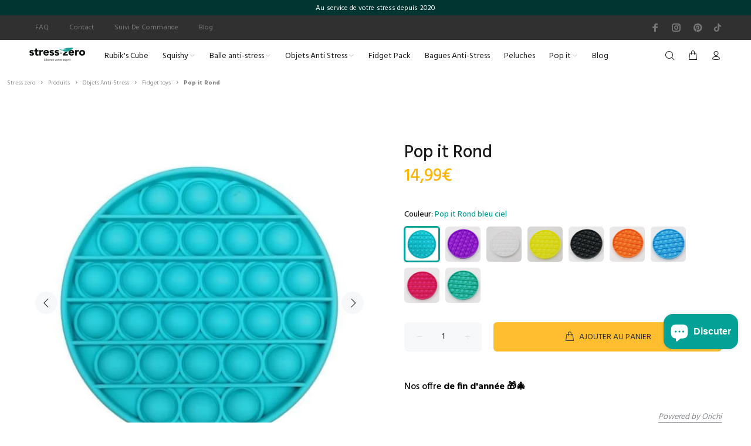

--- FILE ---
content_type: text/html; charset=utf-8
request_url: https://stress-zero.fr/products/pop-it-rond
body_size: 57773
content:
<!doctype html>
<!--[if IE 9]> <html class="ie9 no-js" lang="fr"> <![endif]-->
<!--[if (gt IE 9)|!(IE)]><!--> <html class="no-js" lang="fr"> <!--<![endif]-->
<head>
  <!-- Basic page needs ================================================== -->
  <meta charset="utf-8">
  <!--[if IE]><meta http-equiv="X-UA-Compatible" content="IE=edge,chrome=1"><![endif]-->
  <meta name="viewport" content="width=device-width,initial-scale=1">
  <meta name="theme-color" content="#04a196">
  <meta name="keywords" content="Shopify Template" />
  <meta name="author" content="p-themes">
  <link rel="canonical" href="https://stress-zero.fr/products/pop-it-rond"><link rel="shortcut icon" href="//stress-zero.fr/cdn/shop/files/FAV-ICO---Stress-zero_32x32.png?v=1613683586" type="image/png"><!-- Disco ================================================== -->
<meta property="og:title" content="Pop it Rond">
<meta property="og:description" content="Les enfants adorent jouer avec les bulles. Eh bien, ils ont maintenant le jouet parfait pour se détendre à la maison ou en déplacement, le Pop It Rond !">
<meta property="og:type" content="article">
<meta property="og:url" content="https://stress-zero.fr/products/pop-it-rond">
<meta property="og:image" content="//stress-zero.fr/cdn/shopifycloud/storefront/assets/no-image-2048-a2addb12_1200x628.gif">
<meta name="robots" content="max-image-preview:large">


  
  <!-- Title and description ================================================== --><title>Pop it Rond
&ndash; Stress Zéro
</title><meta name="description" content="Les enfants adorent jouer avec les bulles. Eh bien, ils ont maintenant le jouet parfait pour se détendre à la maison ou en déplacement, le Pop It Rond !"><!-- Social meta ================================================== --><!-- /snippets/social-meta-tags.liquid -->




<meta property="og:site_name" content="Stress Zéro">
<meta property="og:url" content="https://stress-zero.fr/products/pop-it-rond">
<meta property="og:title" content="Pop it Rond">
<meta property="og:type" content="product">
<meta property="og:description" content="Les enfants adorent jouer avec les bulles. Eh bien, ils ont maintenant le jouet parfait pour se détendre à la maison ou en déplacement, le Pop It Rond !">

  <meta property="og:price:amount" content="14,99">
  <meta property="og:price:currency" content="EUR">

<meta property="og:image" content="http://stress-zero.fr/cdn/shop/products/pop-it-rond-bleu-ciel-654_1200x1200.jpg?v=1622820149"><meta property="og:image" content="http://stress-zero.fr/cdn/shop/products/pop-it-rond-271_1200x1200.jpg?v=1622820149"><meta property="og:image" content="http://stress-zero.fr/cdn/shop/products/pop-it-rond-violet-657_1200x1200.jpg?v=1622820149">
<meta property="og:image:secure_url" content="https://stress-zero.fr/cdn/shop/products/pop-it-rond-bleu-ciel-654_1200x1200.jpg?v=1622820149"><meta property="og:image:secure_url" content="https://stress-zero.fr/cdn/shop/products/pop-it-rond-271_1200x1200.jpg?v=1622820149"><meta property="og:image:secure_url" content="https://stress-zero.fr/cdn/shop/products/pop-it-rond-violet-657_1200x1200.jpg?v=1622820149">


<meta name="twitter:card" content="summary_large_image">
<meta name="twitter:title" content="Pop it Rond">
<meta name="twitter:description" content="Les enfants adorent jouer avec les bulles. Eh bien, ils ont maintenant le jouet parfait pour se détendre à la maison ou en déplacement, le Pop It Rond !">
<!-- Helpers ================================================== -->

  <!-- CSS ================================================== --><link href="https://fonts.googleapis.com/css?family=Hind:100,200,300,400,500,600,700,800,900" rel="stylesheet" defer>
<link href="//stress-zero.fr/cdn/shop/t/11/assets/theme.css?v=128759181066336166171768504317" rel="stylesheet" type="text/css" media="all" />

<script src="//stress-zero.fr/cdn/shop/t/11/assets/jquery.min.js?v=146653844047132007351733682824" defer="defer"></script><!-- Header hook for plugins ================================================== -->
  <script>window.performance && window.performance.mark && window.performance.mark('shopify.content_for_header.start');</script><meta name="google-site-verification" content="btte2qCwfj1TNbB6aKC1jessSSsigmc6id4BWMo1ugM">
<meta name="google-site-verification" content="MFa0_jBRAGdMZdVyUvSax5icm5mT9nObDEKjhwUxjyE">
<meta name="facebook-domain-verification" content="xbvgjelht1pq2u7zjy5ch9o0az91zh">
<meta id="shopify-digital-wallet" name="shopify-digital-wallet" content="/30776131724/digital_wallets/dialog">
<meta name="shopify-checkout-api-token" content="3d744d1a5bdd367c2022c073b54ea37e">
<meta id="in-context-paypal-metadata" data-shop-id="30776131724" data-venmo-supported="false" data-environment="production" data-locale="fr_FR" data-paypal-v4="true" data-currency="EUR">
<link rel="alternate" type="application/json+oembed" href="https://stress-zero.fr/products/pop-it-rond.oembed">
<script async="async" src="/checkouts/internal/preloads.js?locale=fr-FR"></script>
<link rel="preconnect" href="https://shop.app" crossorigin="anonymous">
<script async="async" src="https://shop.app/checkouts/internal/preloads.js?locale=fr-FR&shop_id=30776131724" crossorigin="anonymous"></script>
<script id="apple-pay-shop-capabilities" type="application/json">{"shopId":30776131724,"countryCode":"FR","currencyCode":"EUR","merchantCapabilities":["supports3DS"],"merchantId":"gid:\/\/shopify\/Shop\/30776131724","merchantName":"Stress Zéro","requiredBillingContactFields":["postalAddress","email","phone"],"requiredShippingContactFields":["postalAddress","email","phone"],"shippingType":"shipping","supportedNetworks":["visa","masterCard","amex","maestro"],"total":{"type":"pending","label":"Stress Zéro","amount":"1.00"},"shopifyPaymentsEnabled":true,"supportsSubscriptions":true}</script>
<script id="shopify-features" type="application/json">{"accessToken":"3d744d1a5bdd367c2022c073b54ea37e","betas":["rich-media-storefront-analytics"],"domain":"stress-zero.fr","predictiveSearch":true,"shopId":30776131724,"locale":"fr"}</script>
<script>var Shopify = Shopify || {};
Shopify.shop = "houda-inadjaren.myshopify.com";
Shopify.locale = "fr";
Shopify.currency = {"active":"EUR","rate":"1.0"};
Shopify.country = "FR";
Shopify.theme = {"name":"install-me-wokiee-v-2-3-4-shopify-2-0","id":175304606031,"schema_name":"Wokiee","schema_version":"2.3.4 shopify 2.0","theme_store_id":null,"role":"main"};
Shopify.theme.handle = "null";
Shopify.theme.style = {"id":null,"handle":null};
Shopify.cdnHost = "stress-zero.fr/cdn";
Shopify.routes = Shopify.routes || {};
Shopify.routes.root = "/";</script>
<script type="module">!function(o){(o.Shopify=o.Shopify||{}).modules=!0}(window);</script>
<script>!function(o){function n(){var o=[];function n(){o.push(Array.prototype.slice.apply(arguments))}return n.q=o,n}var t=o.Shopify=o.Shopify||{};t.loadFeatures=n(),t.autoloadFeatures=n()}(window);</script>
<script>
  window.ShopifyPay = window.ShopifyPay || {};
  window.ShopifyPay.apiHost = "shop.app\/pay";
  window.ShopifyPay.redirectState = null;
</script>
<script id="shop-js-analytics" type="application/json">{"pageType":"product"}</script>
<script defer="defer" async type="module" src="//stress-zero.fr/cdn/shopifycloud/shop-js/modules/v2/client.init-shop-cart-sync_XvpUV7qp.fr.esm.js"></script>
<script defer="defer" async type="module" src="//stress-zero.fr/cdn/shopifycloud/shop-js/modules/v2/chunk.common_C2xzKNNs.esm.js"></script>
<script type="module">
  await import("//stress-zero.fr/cdn/shopifycloud/shop-js/modules/v2/client.init-shop-cart-sync_XvpUV7qp.fr.esm.js");
await import("//stress-zero.fr/cdn/shopifycloud/shop-js/modules/v2/chunk.common_C2xzKNNs.esm.js");

  window.Shopify.SignInWithShop?.initShopCartSync?.({"fedCMEnabled":true,"windoidEnabled":true});

</script>
<script>
  window.Shopify = window.Shopify || {};
  if (!window.Shopify.featureAssets) window.Shopify.featureAssets = {};
  window.Shopify.featureAssets['shop-js'] = {"shop-cart-sync":["modules/v2/client.shop-cart-sync_C66VAAYi.fr.esm.js","modules/v2/chunk.common_C2xzKNNs.esm.js"],"init-fed-cm":["modules/v2/client.init-fed-cm_By4eIqYa.fr.esm.js","modules/v2/chunk.common_C2xzKNNs.esm.js"],"shop-button":["modules/v2/client.shop-button_Bz0N9rYp.fr.esm.js","modules/v2/chunk.common_C2xzKNNs.esm.js"],"shop-cash-offers":["modules/v2/client.shop-cash-offers_B90ok608.fr.esm.js","modules/v2/chunk.common_C2xzKNNs.esm.js","modules/v2/chunk.modal_7MqWQJ87.esm.js"],"init-windoid":["modules/v2/client.init-windoid_CdJe_Ee3.fr.esm.js","modules/v2/chunk.common_C2xzKNNs.esm.js"],"shop-toast-manager":["modules/v2/client.shop-toast-manager_kCJHoUCw.fr.esm.js","modules/v2/chunk.common_C2xzKNNs.esm.js"],"init-shop-email-lookup-coordinator":["modules/v2/client.init-shop-email-lookup-coordinator_BPuRLqHy.fr.esm.js","modules/v2/chunk.common_C2xzKNNs.esm.js"],"init-shop-cart-sync":["modules/v2/client.init-shop-cart-sync_XvpUV7qp.fr.esm.js","modules/v2/chunk.common_C2xzKNNs.esm.js"],"avatar":["modules/v2/client.avatar_BTnouDA3.fr.esm.js"],"pay-button":["modules/v2/client.pay-button_CmFhG2BZ.fr.esm.js","modules/v2/chunk.common_C2xzKNNs.esm.js"],"init-customer-accounts":["modules/v2/client.init-customer-accounts_C5-IhKGM.fr.esm.js","modules/v2/client.shop-login-button_DrlPOW6Z.fr.esm.js","modules/v2/chunk.common_C2xzKNNs.esm.js","modules/v2/chunk.modal_7MqWQJ87.esm.js"],"init-shop-for-new-customer-accounts":["modules/v2/client.init-shop-for-new-customer-accounts_Cv1WqR1n.fr.esm.js","modules/v2/client.shop-login-button_DrlPOW6Z.fr.esm.js","modules/v2/chunk.common_C2xzKNNs.esm.js","modules/v2/chunk.modal_7MqWQJ87.esm.js"],"shop-login-button":["modules/v2/client.shop-login-button_DrlPOW6Z.fr.esm.js","modules/v2/chunk.common_C2xzKNNs.esm.js","modules/v2/chunk.modal_7MqWQJ87.esm.js"],"init-customer-accounts-sign-up":["modules/v2/client.init-customer-accounts-sign-up_Dqgdz3C3.fr.esm.js","modules/v2/client.shop-login-button_DrlPOW6Z.fr.esm.js","modules/v2/chunk.common_C2xzKNNs.esm.js","modules/v2/chunk.modal_7MqWQJ87.esm.js"],"shop-follow-button":["modules/v2/client.shop-follow-button_D7RRykwK.fr.esm.js","modules/v2/chunk.common_C2xzKNNs.esm.js","modules/v2/chunk.modal_7MqWQJ87.esm.js"],"checkout-modal":["modules/v2/client.checkout-modal_NILs_SXn.fr.esm.js","modules/v2/chunk.common_C2xzKNNs.esm.js","modules/v2/chunk.modal_7MqWQJ87.esm.js"],"lead-capture":["modules/v2/client.lead-capture_CSmE_fhP.fr.esm.js","modules/v2/chunk.common_C2xzKNNs.esm.js","modules/v2/chunk.modal_7MqWQJ87.esm.js"],"shop-login":["modules/v2/client.shop-login_CKcjyRl_.fr.esm.js","modules/v2/chunk.common_C2xzKNNs.esm.js","modules/v2/chunk.modal_7MqWQJ87.esm.js"],"payment-terms":["modules/v2/client.payment-terms_eoGasybT.fr.esm.js","modules/v2/chunk.common_C2xzKNNs.esm.js","modules/v2/chunk.modal_7MqWQJ87.esm.js"]};
</script>
<script>(function() {
  var isLoaded = false;
  function asyncLoad() {
    if (isLoaded) return;
    isLoaded = true;
    var urls = ["https:\/\/static.klaviyo.com\/onsite\/js\/klaviyo.js?company_id=VDxyJi\u0026shop=houda-inadjaren.myshopify.com","https:\/\/static.klaviyo.com\/onsite\/js\/klaviyo.js?company_id=YvbCp4\u0026shop=houda-inadjaren.myshopify.com","https:\/\/static.klaviyo.com\/onsite\/js\/klaviyo.js?company_id=YvbCp4\u0026shop=houda-inadjaren.myshopify.com","\/\/cdn.shopify.com\/proxy\/9008f14b6a0542f5932945bd7a7f718e8352e76590cb0749ca13004b665da99e\/api.goaffpro.com\/loader.js?shop=houda-inadjaren.myshopify.com\u0026sp-cache-control=cHVibGljLCBtYXgtYWdlPTkwMA"];
    for (var i = 0; i < urls.length; i++) {
      var s = document.createElement('script');
      s.type = 'text/javascript';
      s.async = true;
      s.src = urls[i];
      var x = document.getElementsByTagName('script')[0];
      x.parentNode.insertBefore(s, x);
    }
  };
  if(window.attachEvent) {
    window.attachEvent('onload', asyncLoad);
  } else {
    window.addEventListener('load', asyncLoad, false);
  }
})();</script>
<script id="__st">var __st={"a":30776131724,"offset":3600,"reqid":"bc8a9eab-9046-4c48-a793-1ad25cf6316a-1768750912","pageurl":"stress-zero.fr\/products\/pop-it-rond","u":"de952f92902e","p":"product","rtyp":"product","rid":6620312141964};</script>
<script>window.ShopifyPaypalV4VisibilityTracking = true;</script>
<script id="captcha-bootstrap">!function(){'use strict';const t='contact',e='account',n='new_comment',o=[[t,t],['blogs',n],['comments',n],[t,'customer']],c=[[e,'customer_login'],[e,'guest_login'],[e,'recover_customer_password'],[e,'create_customer']],r=t=>t.map((([t,e])=>`form[action*='/${t}']:not([data-nocaptcha='true']) input[name='form_type'][value='${e}']`)).join(','),a=t=>()=>t?[...document.querySelectorAll(t)].map((t=>t.form)):[];function s(){const t=[...o],e=r(t);return a(e)}const i='password',u='form_key',d=['recaptcha-v3-token','g-recaptcha-response','h-captcha-response',i],f=()=>{try{return window.sessionStorage}catch{return}},m='__shopify_v',_=t=>t.elements[u];function p(t,e,n=!1){try{const o=window.sessionStorage,c=JSON.parse(o.getItem(e)),{data:r}=function(t){const{data:e,action:n}=t;return t[m]||n?{data:e,action:n}:{data:t,action:n}}(c);for(const[e,n]of Object.entries(r))t.elements[e]&&(t.elements[e].value=n);n&&o.removeItem(e)}catch(o){console.error('form repopulation failed',{error:o})}}const l='form_type',E='cptcha';function T(t){t.dataset[E]=!0}const w=window,h=w.document,L='Shopify',v='ce_forms',y='captcha';let A=!1;((t,e)=>{const n=(g='f06e6c50-85a8-45c8-87d0-21a2b65856fe',I='https://cdn.shopify.com/shopifycloud/storefront-forms-hcaptcha/ce_storefront_forms_captcha_hcaptcha.v1.5.2.iife.js',D={infoText:'Protégé par hCaptcha',privacyText:'Confidentialité',termsText:'Conditions'},(t,e,n)=>{const o=w[L][v],c=o.bindForm;if(c)return c(t,g,e,D).then(n);var r;o.q.push([[t,g,e,D],n]),r=I,A||(h.body.append(Object.assign(h.createElement('script'),{id:'captcha-provider',async:!0,src:r})),A=!0)});var g,I,D;w[L]=w[L]||{},w[L][v]=w[L][v]||{},w[L][v].q=[],w[L][y]=w[L][y]||{},w[L][y].protect=function(t,e){n(t,void 0,e),T(t)},Object.freeze(w[L][y]),function(t,e,n,w,h,L){const[v,y,A,g]=function(t,e,n){const i=e?o:[],u=t?c:[],d=[...i,...u],f=r(d),m=r(i),_=r(d.filter((([t,e])=>n.includes(e))));return[a(f),a(m),a(_),s()]}(w,h,L),I=t=>{const e=t.target;return e instanceof HTMLFormElement?e:e&&e.form},D=t=>v().includes(t);t.addEventListener('submit',(t=>{const e=I(t);if(!e)return;const n=D(e)&&!e.dataset.hcaptchaBound&&!e.dataset.recaptchaBound,o=_(e),c=g().includes(e)&&(!o||!o.value);(n||c)&&t.preventDefault(),c&&!n&&(function(t){try{if(!f())return;!function(t){const e=f();if(!e)return;const n=_(t);if(!n)return;const o=n.value;o&&e.removeItem(o)}(t);const e=Array.from(Array(32),(()=>Math.random().toString(36)[2])).join('');!function(t,e){_(t)||t.append(Object.assign(document.createElement('input'),{type:'hidden',name:u})),t.elements[u].value=e}(t,e),function(t,e){const n=f();if(!n)return;const o=[...t.querySelectorAll(`input[type='${i}']`)].map((({name:t})=>t)),c=[...d,...o],r={};for(const[a,s]of new FormData(t).entries())c.includes(a)||(r[a]=s);n.setItem(e,JSON.stringify({[m]:1,action:t.action,data:r}))}(t,e)}catch(e){console.error('failed to persist form',e)}}(e),e.submit())}));const S=(t,e)=>{t&&!t.dataset[E]&&(n(t,e.some((e=>e===t))),T(t))};for(const o of['focusin','change'])t.addEventListener(o,(t=>{const e=I(t);D(e)&&S(e,y())}));const B=e.get('form_key'),M=e.get(l),P=B&&M;t.addEventListener('DOMContentLoaded',(()=>{const t=y();if(P)for(const e of t)e.elements[l].value===M&&p(e,B);[...new Set([...A(),...v().filter((t=>'true'===t.dataset.shopifyCaptcha))])].forEach((e=>S(e,t)))}))}(h,new URLSearchParams(w.location.search),n,t,e,['guest_login'])})(!0,!0)}();</script>
<script integrity="sha256-4kQ18oKyAcykRKYeNunJcIwy7WH5gtpwJnB7kiuLZ1E=" data-source-attribution="shopify.loadfeatures" defer="defer" src="//stress-zero.fr/cdn/shopifycloud/storefront/assets/storefront/load_feature-a0a9edcb.js" crossorigin="anonymous"></script>
<script crossorigin="anonymous" defer="defer" src="//stress-zero.fr/cdn/shopifycloud/storefront/assets/shopify_pay/storefront-65b4c6d7.js?v=20250812"></script>
<script data-source-attribution="shopify.dynamic_checkout.dynamic.init">var Shopify=Shopify||{};Shopify.PaymentButton=Shopify.PaymentButton||{isStorefrontPortableWallets:!0,init:function(){window.Shopify.PaymentButton.init=function(){};var t=document.createElement("script");t.src="https://stress-zero.fr/cdn/shopifycloud/portable-wallets/latest/portable-wallets.fr.js",t.type="module",document.head.appendChild(t)}};
</script>
<script data-source-attribution="shopify.dynamic_checkout.buyer_consent">
  function portableWalletsHideBuyerConsent(e){var t=document.getElementById("shopify-buyer-consent"),n=document.getElementById("shopify-subscription-policy-button");t&&n&&(t.classList.add("hidden"),t.setAttribute("aria-hidden","true"),n.removeEventListener("click",e))}function portableWalletsShowBuyerConsent(e){var t=document.getElementById("shopify-buyer-consent"),n=document.getElementById("shopify-subscription-policy-button");t&&n&&(t.classList.remove("hidden"),t.removeAttribute("aria-hidden"),n.addEventListener("click",e))}window.Shopify?.PaymentButton&&(window.Shopify.PaymentButton.hideBuyerConsent=portableWalletsHideBuyerConsent,window.Shopify.PaymentButton.showBuyerConsent=portableWalletsShowBuyerConsent);
</script>
<script data-source-attribution="shopify.dynamic_checkout.cart.bootstrap">document.addEventListener("DOMContentLoaded",(function(){function t(){return document.querySelector("shopify-accelerated-checkout-cart, shopify-accelerated-checkout")}if(t())Shopify.PaymentButton.init();else{new MutationObserver((function(e,n){t()&&(Shopify.PaymentButton.init(),n.disconnect())})).observe(document.body,{childList:!0,subtree:!0})}}));
</script>
<link id="shopify-accelerated-checkout-styles" rel="stylesheet" media="screen" href="https://stress-zero.fr/cdn/shopifycloud/portable-wallets/latest/accelerated-checkout-backwards-compat.css" crossorigin="anonymous">
<style id="shopify-accelerated-checkout-cart">
        #shopify-buyer-consent {
  margin-top: 1em;
  display: inline-block;
  width: 100%;
}

#shopify-buyer-consent.hidden {
  display: none;
}

#shopify-subscription-policy-button {
  background: none;
  border: none;
  padding: 0;
  text-decoration: underline;
  font-size: inherit;
  cursor: pointer;
}

#shopify-subscription-policy-button::before {
  box-shadow: none;
}

      </style>
<script id="sections-script" data-sections="promo-fixed" defer="defer" src="//stress-zero.fr/cdn/shop/t/11/compiled_assets/scripts.js?v=12503"></script>
<script>window.performance && window.performance.mark && window.performance.mark('shopify.content_for_header.end');</script>
  <!-- /Header hook for plugins ================================================== -->
  <style>
    [data-rating="0.0"]{
      display:none !important;
    }
  </style><style>
    .tt-flbtn.disabled{
    opacity: 0.3;
    }
  </style>
<!-- BEGIN app block: shopify://apps/noindexly/blocks/gropulse-noindex/1ebb161d-2855-45b0-be8b-0de45dbb5725 -->










<!-- END app block --><!-- BEGIN app block: shopify://apps/seo-king/blocks/seo-king-robots-preview-image/4aa30173-495d-4e49-b377-c5ee4024262f --><meta name="robots" content="max-image-preview:large">


<!-- END app block --><!-- BEGIN app block: shopify://apps/klaviyo-email-marketing-sms/blocks/klaviyo-onsite-embed/2632fe16-c075-4321-a88b-50b567f42507 -->















  <script>
    window.klaviyoReviewsProductDesignMode = false
  </script>







<!-- END app block --><!-- BEGIN app block: shopify://apps/webrex-ai-seo-optimizer/blocks/webrexSeoEmbed/b26797ad-bb4d-48f5-8ef3-7c561521049c -->




  <!-- BEGIN app snippet: productSnippet -->
<script type="application/ld+json" class="ws_schema">
      
        {
            "@context": "https://schema.org",
            "@type":"Product",
            "@id": "https://stress-zero.fr/products/pop-it-rond#product",
            "url": "https://stress-zero.fr/products/pop-it-rond",
            "name": "Pop it Rond",
            "image": "https://stress-zero.fr/cdn/shop/products/pop-it-rond-bleu-ciel-654.jpg?v=1622820149",
            "description": "Les enfants adorent jouer avec les bulles. Eh bien, ils ont maintenant le jouet parfait pour se détendre à la maison ou en déplacement, le Pop It Rond !",
            "brand": {
              "@type": "Brand",
              "name": "Stress-zero"
            },
            "sku":"CJJJJTCF05820-Light Blue",
            "mpn":"CJJJJTCF05820-Light Blue", 
            

  


            "offers":[
                {
                  "@type": "Offer",
                  "url": "https://stress-zero.fr/products/pop-it-rond?variant=39414851240076",
                  "itemCondition": "https://schema.org/NewCondition",
                  "availability": "https://schema.org/InStock",
                  "price": "14.99",
                  "priceCurrency": "EUR",
                  "priceValidUntil": "2026-02-17",
                  "sku":"CJJJJTCF05820-Light Blue"
                    },
              
                {
                  "@type": "Offer",
                  "url": "https://stress-zero.fr/products/pop-it-rond?variant=39414851207308",
                  "itemCondition": "https://schema.org/NewCondition",
                  "availability": "https://schema.org/InStock",
                  "price": "14.99",
                  "priceCurrency": "EUR",
                  "priceValidUntil": "2026-02-17",
                  "sku":"CJJJJTCF05820-Purple circle"
                    },
              
                {
                  "@type": "Offer",
                  "url": "https://stress-zero.fr/products/pop-it-rond?variant=39414851272844",
                  "itemCondition": "https://schema.org/NewCondition",
                  "availability": "https://schema.org/InStock",
                  "price": "14.99",
                  "priceCurrency": "EUR",
                  "priceValidUntil": "2026-02-17",
                  "sku":"CJJJJTCF05820-White"
                    },
              
                {
                  "@type": "Offer",
                  "url": "https://stress-zero.fr/products/pop-it-rond?variant=39414851305612",
                  "itemCondition": "https://schema.org/NewCondition",
                  "availability": "https://schema.org/InStock",
                  "price": "14.99",
                  "priceCurrency": "EUR",
                  "priceValidUntil": "2026-02-17",
                  "sku":"CJJJJTCF05820-Yellow"
                    },
              
                {
                  "@type": "Offer",
                  "url": "https://stress-zero.fr/products/pop-it-rond?variant=39414851338380",
                  "itemCondition": "https://schema.org/NewCondition",
                  "availability": "https://schema.org/InStock",
                  "price": "14.99",
                  "priceCurrency": "EUR",
                  "priceValidUntil": "2026-02-17",
                  "sku":"CJJJJTCF05820-Black"
                    },
              
                {
                  "@type": "Offer",
                  "url": "https://stress-zero.fr/products/pop-it-rond?variant=39414851371148",
                  "itemCondition": "https://schema.org/NewCondition",
                  "availability": "https://schema.org/InStock",
                  "price": "14.99",
                  "priceCurrency": "EUR",
                  "priceValidUntil": "2026-02-17",
                  "sku":"CJJJJTCF05820-Orange"
                    },
              
                {
                  "@type": "Offer",
                  "url": "https://stress-zero.fr/products/pop-it-rond?variant=39414851403916",
                  "itemCondition": "https://schema.org/NewCondition",
                  "availability": "https://schema.org/InStock",
                  "price": "14.99",
                  "priceCurrency": "EUR",
                  "priceValidUntil": "2026-02-17",
                  "sku":"CJJJJTCF05820-Sky Blue"
                    },
              
                {
                  "@type": "Offer",
                  "url": "https://stress-zero.fr/products/pop-it-rond?variant=39414851436684",
                  "itemCondition": "https://schema.org/NewCondition",
                  "availability": "https://schema.org/InStock",
                  "price": "14.99",
                  "priceCurrency": "EUR",
                  "priceValidUntil": "2026-02-17",
                  "sku":"CJJJJTCF05820-Red"
                    },
              
                {
                  "@type": "Offer",
                  "url": "https://stress-zero.fr/products/pop-it-rond?variant=39414851469452",
                  "itemCondition": "https://schema.org/NewCondition",
                  "availability": "https://schema.org/InStock",
                  "price": "14.99",
                  "priceCurrency": "EUR",
                  "priceValidUntil": "2026-02-17",
                  "sku":"CJJJJTCF05820-Green"
                    }
              ]
        }
    </script>
  

<!-- END app snippet -->
  <!-- BEGIN app snippet: productVariant -->

    <script type="application/ld+json" class="ws_schema">
      
      [
        {
          "@context": "https://schema.org",
          "@type":"ProductGroup",
          "@id": "https://stress-zero.fr/products/pop-it-rond#productgroup",
          "url": "https://stress-zero.fr/products/pop-it-rond",
          "name": "Pop it Rond",
           "image": "https://stress-zero.fr/cdn/shop/products/pop-it-rond-bleu-ciel-654.jpg?v=1622820149",
          "description": "Les enfants adorent jouer avec les bulles. Eh bien, ils ont maintenant le jouet parfait pour se détendre à la maison ou en déplacement, le Pop It Rond !",
          "color": "",
          "material": "",
          
          "brand": {
            "@type": "Brand",
            "name": "Stress-zero"
          },
            "sku":"CJJJJTCF05820-Light Blue",
            "mpn":"CJJJJTCF05820-Light Blue",
          

  


          "productGroupID": "6620312141964",
          "hasVariant": [
              
                {
                  "@type": "Product",
                  "sku": "CJJJJTCF05820-Light Blue",
                  "image": "https://stress-zero.fr/cdn/shop/products/pop-it-rond-bleu-ciel-654.jpg?v=1622820149",
                  
                  
                  "name": "Pop it Rond - Pop it Rond bleu ciel",
                  "description": "Amusez-vous avec le seul et unique Pop it Rond\nLes enfants adorent jouer avec les bulles. Eh bien, ils ont maintenant le jouet parfait qui leur permettra de se détendre à la maison ou en déplacement, le pop it rond !\nLe Pop It est disponible dans une large gamme de couleurs. Ce jeu est simple et facile pour les enfants de tout âge, même les parents peuvent l'utiliser en anti-stress ou pour aider à la concentration !\nLe pop it est à l'origine un jeu de société avec des règles simples, vous pouvez donc jouer au pop it seul ou à plusieurs.\n\nMatériau : Silicone\nTaille : 12,5 x 12,5\n\n\nNombre de bulles : 28\n\n\n\n\n",
                  
                  "offers": {
                    "@type": "Offer",
                    "url": "https://stress-zero.fr/products/pop-it-rond?variant=39414851240076",
                    "priceCurrency": "EUR",
                    "price": "14.99",
                    "priceValidUntil": "2026-02-17",
                    "itemCondition": "https://schema.org/NewCondition",
                    "availability": "https://schema.org/InStock" 
                  }
                },
              
                {
                  "@type": "Product",
                  "sku": "CJJJJTCF05820-Purple circle",
                  "image": "https://stress-zero.fr/cdn/shop/products/pop-it-rond-violet-657.jpg?v=1622820149",
                  
                  
                  "name": "Pop it Rond - Pop it Rond violet",
                  "description": "Amusez-vous avec le seul et unique Pop it Rond\nLes enfants adorent jouer avec les bulles. Eh bien, ils ont maintenant le jouet parfait qui leur permettra de se détendre à la maison ou en déplacement, le pop it rond !\nLe Pop It est disponible dans une large gamme de couleurs. Ce jeu est simple et facile pour les enfants de tout âge, même les parents peuvent l'utiliser en anti-stress ou pour aider à la concentration !\nLe pop it est à l'origine un jeu de société avec des règles simples, vous pouvez donc jouer au pop it seul ou à plusieurs.\n\nMatériau : Silicone\nTaille : 12,5 x 12,5\n\n\nNombre de bulles : 28\n\n\n\n\n",
                  
                  "offers": {
                    "@type": "Offer",
                    "url": "https://stress-zero.fr/products/pop-it-rond?variant=39414851207308",
                    "priceCurrency": "EUR",
                    "price": "14.99",
                    "priceValidUntil": "2026-02-17",
                    "itemCondition": "https://schema.org/NewCondition",
                    "availability": "https://schema.org/InStock" 
                  }
                },
              
                {
                  "@type": "Product",
                  "sku": "CJJJJTCF05820-White",
                  "image": "https://stress-zero.fr/cdn/shop/products/pop-it-rond-blanc-302.jpg?v=1622820149",
                  
                  
                  "name": "Pop it Rond - Pop it Rond Blanc",
                  "description": "Amusez-vous avec le seul et unique Pop it Rond\nLes enfants adorent jouer avec les bulles. Eh bien, ils ont maintenant le jouet parfait qui leur permettra de se détendre à la maison ou en déplacement, le pop it rond !\nLe Pop It est disponible dans une large gamme de couleurs. Ce jeu est simple et facile pour les enfants de tout âge, même les parents peuvent l'utiliser en anti-stress ou pour aider à la concentration !\nLe pop it est à l'origine un jeu de société avec des règles simples, vous pouvez donc jouer au pop it seul ou à plusieurs.\n\nMatériau : Silicone\nTaille : 12,5 x 12,5\n\n\nNombre de bulles : 28\n\n\n\n\n",
                  
                  "offers": {
                    "@type": "Offer",
                    "url": "https://stress-zero.fr/products/pop-it-rond?variant=39414851272844",
                    "priceCurrency": "EUR",
                    "price": "14.99",
                    "priceValidUntil": "2026-02-17",
                    "itemCondition": "https://schema.org/NewCondition",
                    "availability": "https://schema.org/InStock" 
                  }
                },
              
                {
                  "@type": "Product",
                  "sku": "CJJJJTCF05820-Yellow",
                  "image": "https://stress-zero.fr/cdn/shop/products/pop-it-rond-jaune-393.jpg?v=1622820149",
                  
                  
                  "name": "Pop it Rond - Pop it Rond Jaune",
                  "description": "Amusez-vous avec le seul et unique Pop it Rond\nLes enfants adorent jouer avec les bulles. Eh bien, ils ont maintenant le jouet parfait qui leur permettra de se détendre à la maison ou en déplacement, le pop it rond !\nLe Pop It est disponible dans une large gamme de couleurs. Ce jeu est simple et facile pour les enfants de tout âge, même les parents peuvent l'utiliser en anti-stress ou pour aider à la concentration !\nLe pop it est à l'origine un jeu de société avec des règles simples, vous pouvez donc jouer au pop it seul ou à plusieurs.\n\nMatériau : Silicone\nTaille : 12,5 x 12,5\n\n\nNombre de bulles : 28\n\n\n\n\n",
                  
                  "offers": {
                    "@type": "Offer",
                    "url": "https://stress-zero.fr/products/pop-it-rond?variant=39414851305612",
                    "priceCurrency": "EUR",
                    "price": "14.99",
                    "priceValidUntil": "2026-02-17",
                    "itemCondition": "https://schema.org/NewCondition",
                    "availability": "https://schema.org/InStock" 
                  }
                },
              
                {
                  "@type": "Product",
                  "sku": "CJJJJTCF05820-Black",
                  "image": "https://stress-zero.fr/cdn/shop/products/pop-it-rond-noir-441.jpg?v=1622820149",
                  
                  
                  "name": "Pop it Rond - Pop it Rond Noir",
                  "description": "Amusez-vous avec le seul et unique Pop it Rond\nLes enfants adorent jouer avec les bulles. Eh bien, ils ont maintenant le jouet parfait qui leur permettra de se détendre à la maison ou en déplacement, le pop it rond !\nLe Pop It est disponible dans une large gamme de couleurs. Ce jeu est simple et facile pour les enfants de tout âge, même les parents peuvent l'utiliser en anti-stress ou pour aider à la concentration !\nLe pop it est à l'origine un jeu de société avec des règles simples, vous pouvez donc jouer au pop it seul ou à plusieurs.\n\nMatériau : Silicone\nTaille : 12,5 x 12,5\n\n\nNombre de bulles : 28\n\n\n\n\n",
                  
                  "offers": {
                    "@type": "Offer",
                    "url": "https://stress-zero.fr/products/pop-it-rond?variant=39414851338380",
                    "priceCurrency": "EUR",
                    "price": "14.99",
                    "priceValidUntil": "2026-02-17",
                    "itemCondition": "https://schema.org/NewCondition",
                    "availability": "https://schema.org/InStock" 
                  }
                },
              
                {
                  "@type": "Product",
                  "sku": "CJJJJTCF05820-Orange",
                  "image": "https://stress-zero.fr/cdn/shop/products/pop-it-rond-orange-265.jpg?v=1622820149",
                  
                  
                  "name": "Pop it Rond - Pop it Rond Orange",
                  "description": "Amusez-vous avec le seul et unique Pop it Rond\nLes enfants adorent jouer avec les bulles. Eh bien, ils ont maintenant le jouet parfait qui leur permettra de se détendre à la maison ou en déplacement, le pop it rond !\nLe Pop It est disponible dans une large gamme de couleurs. Ce jeu est simple et facile pour les enfants de tout âge, même les parents peuvent l'utiliser en anti-stress ou pour aider à la concentration !\nLe pop it est à l'origine un jeu de société avec des règles simples, vous pouvez donc jouer au pop it seul ou à plusieurs.\n\nMatériau : Silicone\nTaille : 12,5 x 12,5\n\n\nNombre de bulles : 28\n\n\n\n\n",
                  
                  "offers": {
                    "@type": "Offer",
                    "url": "https://stress-zero.fr/products/pop-it-rond?variant=39414851371148",
                    "priceCurrency": "EUR",
                    "price": "14.99",
                    "priceValidUntil": "2026-02-17",
                    "itemCondition": "https://schema.org/NewCondition",
                    "availability": "https://schema.org/InStock" 
                  }
                },
              
                {
                  "@type": "Product",
                  "sku": "CJJJJTCF05820-Sky Blue",
                  "image": "https://stress-zero.fr/cdn/shop/products/pop-it-rond-bleu-797.jpg?v=1622820149",
                  
                  
                  "name": "Pop it Rond - Pop it Rond Bleu",
                  "description": "Amusez-vous avec le seul et unique Pop it Rond\nLes enfants adorent jouer avec les bulles. Eh bien, ils ont maintenant le jouet parfait qui leur permettra de se détendre à la maison ou en déplacement, le pop it rond !\nLe Pop It est disponible dans une large gamme de couleurs. Ce jeu est simple et facile pour les enfants de tout âge, même les parents peuvent l'utiliser en anti-stress ou pour aider à la concentration !\nLe pop it est à l'origine un jeu de société avec des règles simples, vous pouvez donc jouer au pop it seul ou à plusieurs.\n\nMatériau : Silicone\nTaille : 12,5 x 12,5\n\n\nNombre de bulles : 28\n\n\n\n\n",
                  
                  "offers": {
                    "@type": "Offer",
                    "url": "https://stress-zero.fr/products/pop-it-rond?variant=39414851403916",
                    "priceCurrency": "EUR",
                    "price": "14.99",
                    "priceValidUntil": "2026-02-17",
                    "itemCondition": "https://schema.org/NewCondition",
                    "availability": "https://schema.org/InStock" 
                  }
                },
              
                {
                  "@type": "Product",
                  "sku": "CJJJJTCF05820-Red",
                  "image": "https://stress-zero.fr/cdn/shop/products/pop-it-rond-rouge-986.jpg?v=1622820149",
                  
                  
                  "name": "Pop it Rond - Pop it Rond Rouge",
                  "description": "Amusez-vous avec le seul et unique Pop it Rond\nLes enfants adorent jouer avec les bulles. Eh bien, ils ont maintenant le jouet parfait qui leur permettra de se détendre à la maison ou en déplacement, le pop it rond !\nLe Pop It est disponible dans une large gamme de couleurs. Ce jeu est simple et facile pour les enfants de tout âge, même les parents peuvent l'utiliser en anti-stress ou pour aider à la concentration !\nLe pop it est à l'origine un jeu de société avec des règles simples, vous pouvez donc jouer au pop it seul ou à plusieurs.\n\nMatériau : Silicone\nTaille : 12,5 x 12,5\n\n\nNombre de bulles : 28\n\n\n\n\n",
                  
                  "offers": {
                    "@type": "Offer",
                    "url": "https://stress-zero.fr/products/pop-it-rond?variant=39414851436684",
                    "priceCurrency": "EUR",
                    "price": "14.99",
                    "priceValidUntil": "2026-02-17",
                    "itemCondition": "https://schema.org/NewCondition",
                    "availability": "https://schema.org/InStock" 
                  }
                },
              
                {
                  "@type": "Product",
                  "sku": "CJJJJTCF05820-Green",
                  "image": "https://stress-zero.fr/cdn/shop/products/pop-it-rond-vert-800.jpg?v=1622820149",
                  
                  
                  "name": "Pop it Rond - Pop it Rond Vert",
                  "description": "Amusez-vous avec le seul et unique Pop it Rond\nLes enfants adorent jouer avec les bulles. Eh bien, ils ont maintenant le jouet parfait qui leur permettra de se détendre à la maison ou en déplacement, le pop it rond !\nLe Pop It est disponible dans une large gamme de couleurs. Ce jeu est simple et facile pour les enfants de tout âge, même les parents peuvent l'utiliser en anti-stress ou pour aider à la concentration !\nLe pop it est à l'origine un jeu de société avec des règles simples, vous pouvez donc jouer au pop it seul ou à plusieurs.\n\nMatériau : Silicone\nTaille : 12,5 x 12,5\n\n\nNombre de bulles : 28\n\n\n\n\n",
                  
                  "offers": {
                    "@type": "Offer",
                    "url": "https://stress-zero.fr/products/pop-it-rond?variant=39414851469452",
                    "priceCurrency": "EUR",
                    "price": "14.99",
                    "priceValidUntil": "2026-02-17",
                    "itemCondition": "https://schema.org/NewCondition",
                    "availability": "https://schema.org/InStock" 
                  }
                }
              
            ]
          
        }
        
      ]
    </script>
  

<!-- END app snippet -->







  <!-- BEGIN app snippet: breadcrumb -->
<script type="application/ld+json" class="ws_schema">{"@context": "https://schema.org","@type": "BreadcrumbList","@id": "https://stress-zero.fr/products/pop-it-rond#breadcrumbs","itemListElement": [{"@type": "ListItem","position": 1,"name": "Stress Zéro","item": "https://stress-zero.fr"},{"@type": "ListItem","position": 2,"name": "Pop it Rond","item": "https://stress-zero.fr/products/pop-it-rond"}]}</script><!-- END app snippet -->











  


  <!-- BEGIN app snippet: instantPage --><script type="module" defer > 
let t,e,n,o,i,a=null,s=65,c=new Set;const r=1111;function d(t){o=performance.now();const e=t.target.closest("a");m(e)&&p(e.href,"high")}function u(t){if(performance.now()-o<r)return;if(!("closest"in t.target))return;const e=t.target.closest("a");m(e)&&(e.addEventListener("mouseout",f,{passive:!0}),i=setTimeout(()=>{p(e.href,"high"),i=void 0},s))}function l(t){const e=t.target.closest("a");m(e)&&p(e.href,"high")}function f(t){t.relatedTarget&&t.target.closest("a")==t.relatedTarget.closest("a")||i&&(clearTimeout(i),i=void 0)}function h(t){if(performance.now()-o<r)return;const e=t.target.closest("a");if(t.which>1||t.metaKey||t.ctrlKey)return;if(!e)return;e.addEventListener("click",function(t){1337!=t.detail&&t.preventDefault()},{capture:!0,passive:!1,once:!0});const n=new MouseEvent("click",{view:window,bubbles:!0,cancelable:!1,detail:1337});e.dispatchEvent(n)}function m(o){if(o&&o.href&&(!n||"instant"in o.dataset)){if(o.origin!=location.origin){if(!(e||"instant"in o.dataset)||!a)return}if(["http:","https:"].includes(o.protocol)&&("http:"!=o.protocol||"https:"!=location.protocol)&&(t||!o.search||"instant"in o.dataset)&&!(o.hash&&o.pathname+o.search==location.pathname+location.search||"noInstant"in o.dataset))return!0}}function p(t,e="auto"){if(c.has(t))return;const n=document.createElement("link");n.rel="prefetch",n.href=t,n.fetchPriority=e,n.as="document",document.head.appendChild(n),c.add(t)}!function(){if(!document.createElement("link").relList.supports("prefetch"))return;const o="instantVaryAccept"in document.body.dataset||"Shopify"in window,i=navigator.userAgent.indexOf("Chrome/");i>-1&&(a=parseInt(navigator.userAgent.substring(i+"Chrome/".length)));if(o&&a&&a<110)return;const c="instantMousedownShortcut"in document.body.dataset;t="instantAllowQueryString"in document.body.dataset,e="instantAllowExternalLinks"in document.body.dataset,n="instantWhitelist"in document.body.dataset;const r={capture:!0,passive:!0};let f=!1,v=!1,g=!1;if("instantIntensity"in document.body.dataset){const t=document.body.dataset.instantIntensity;if(t.startsWith("mousedown"))f=!0,"mousedown-only"==t&&(v=!0);else if(t.startsWith("viewport")){const e=navigator.connection&&navigator.connection.saveData,n=navigator.connection&&navigator.connection.effectiveType&&navigator.connection.effectiveType.includes("2g");e||n||("viewport"==t?document.documentElement.clientWidth*document.documentElement.clientHeight<45e4&&(g=!0):"viewport-all"==t&&(g=!0))}else{const e=parseInt(t);isNaN(e)||(s=e)}}v||document.addEventListener("touchstart",d,r);f?c||document.addEventListener("mousedown",l,r):document.addEventListener("mouseover",u,r);c&&document.addEventListener("mousedown",h,r);if(g){let t=window.requestIdleCallback;t||(t=(t=>{t()})),t(function(){const t=new IntersectionObserver(e=>{e.forEach(e=>{if(e.isIntersecting){const n=e.target;t.unobserve(n),p(n.href)}})});document.querySelectorAll("a").forEach(e=>{m(e)&&t.observe(e)})},{timeout:1500})}}();
</script>
<!-- END app snippet -->


<!-- BEGIN app snippet: metaTags -->


<!-- END app snippet -->

<!-- END app block --><!-- BEGIN app block: shopify://apps/seo-king/blocks/seo-king-jsonld-organization/4aa30173-495d-4e49-b377-c5ee4024262f -->

<script type="application/ld+json">
  {
    "@context": "https://schema.org/",
    "@type": "Organization",
    "url": "https://stress-zero.fr/",
	"@id": "https://stress-zero.fr/#organization",
    "name": "Stress Zéro",
    "hasMerchantReturnPolicy": {
      "@type": "MerchantReturnPolicy",
      "merchantReturnLink": "https:\/\/stress-zero.fr\/policies\/refund-policy",
	  "url": "https:\/\/stress-zero.fr\/policies\/refund-policy",
	  "returnPolicyCountry": "FR",
	  "applicableCountry": ["US","GB","JP","DE","FR","CA","BR","AU","ES","IT","NL","SE","NO","HR","EE","AT","SA","AE","ZA","CZ","IL","AR","CL","CO","GR","RO","PE"],
	  "merchantReturnDays": 30,
      "refundType": "https://schema.org/FullRefund",
      "returnFees": "https://schema.org/ReturnFeesCustomerResponsibility",
	  "returnMethod": "https://schema.org/ReturnByMail",
	  "returnPolicyCategory": "https://schema.org/MerchantReturnFiniteReturnWindow"
    },"description": "Sur Stress-zero.fr retrouvez un large de choix d'objets et de balles anti-stress pour lutter simplement et efficacement contre toutes formes de stress","sameAs": []
  }
</script>




<!-- END app block --><!-- BEGIN app block: shopify://apps/frequently-bought/blocks/app-embed-block/b1a8cbea-c844-4842-9529-7c62dbab1b1f --><script>
    window.codeblackbelt = window.codeblackbelt || {};
    window.codeblackbelt.shop = window.codeblackbelt.shop || 'houda-inadjaren.myshopify.com';
    
        window.codeblackbelt.productId = 6620312141964;</script><script src="//cdn.codeblackbelt.com/widgets/frequently-bought-together/main.min.js?version=2026011816+0100" async></script>
 <!-- END app block --><!-- BEGIN app block: shopify://apps/judge-me-reviews/blocks/judgeme_core/61ccd3b1-a9f2-4160-9fe9-4fec8413e5d8 --><!-- Start of Judge.me Core -->






<link rel="dns-prefetch" href="https://cdnwidget.judge.me">
<link rel="dns-prefetch" href="https://cdn.judge.me">
<link rel="dns-prefetch" href="https://cdn1.judge.me">
<link rel="dns-prefetch" href="https://api.judge.me">

<script data-cfasync='false' class='jdgm-settings-script'>window.jdgmSettings={"pagination":5,"disable_web_reviews":false,"badge_no_review_text":"Aucun avis","badge_n_reviews_text":"{{ n }} avis","badge_star_color":"#fbcd0a","hide_badge_preview_if_no_reviews":true,"badge_hide_text":false,"enforce_center_preview_badge":false,"widget_title":"Avis Clients","widget_open_form_text":"Écrire un avis","widget_close_form_text":"Annuler l'avis","widget_refresh_page_text":"Actualiser la page","widget_summary_text":"Basé sur {{ number_of_reviews }} avis","widget_no_review_text":"Soyez le premier à écrire un avis","widget_name_field_text":"Nom d'affichage","widget_verified_name_field_text":"Nom vérifié (public)","widget_name_placeholder_text":"Nom d'affichage","widget_required_field_error_text":"Ce champ est obligatoire.","widget_email_field_text":"Adresse email","widget_verified_email_field_text":"Email vérifié (privé, ne peut pas être modifié)","widget_email_placeholder_text":"Votre adresse email","widget_email_field_error_text":"Veuillez entrer une adresse email valide.","widget_rating_field_text":"Évaluation","widget_review_title_field_text":"Titre de l'avis","widget_review_title_placeholder_text":"Donnez un titre à votre avis","widget_review_body_field_text":"Contenu de l'avis","widget_review_body_placeholder_text":"Commencez à écrire ici...","widget_pictures_field_text":"Photo/Vidéo (facultatif)","widget_submit_review_text":"Soumettre l'avis","widget_submit_verified_review_text":"Soumettre un avis vérifié","widget_submit_success_msg_with_auto_publish":"Merci ! Veuillez actualiser la page dans quelques instants pour voir votre avis. Vous pouvez supprimer ou modifier votre avis en vous connectant à \u003ca href='https://judge.me/login' target='_blank' rel='nofollow noopener'\u003eJudge.me\u003c/a\u003e","widget_submit_success_msg_no_auto_publish":"Merci ! Votre avis sera publié dès qu'il sera approuvé par l'administrateur de la boutique. Vous pouvez supprimer ou modifier votre avis en vous connectant à \u003ca href='https://judge.me/login' target='_blank' rel='nofollow noopener'\u003eJudge.me\u003c/a\u003e","widget_show_default_reviews_out_of_total_text":"Affichage de {{ n_reviews_shown }} sur {{ n_reviews }} avis.","widget_show_all_link_text":"Tout afficher","widget_show_less_link_text":"Afficher moins","widget_author_said_text":"{{ reviewer_name }} a dit :","widget_days_text":"il y a {{ n }} jour/jours","widget_weeks_text":"il y a {{ n }} semaine/semaines","widget_months_text":"il y a {{ n }} mois","widget_years_text":"il y a {{ n }} an/ans","widget_yesterday_text":"Hier","widget_today_text":"Aujourd'hui","widget_replied_text":"\u003e\u003e {{ shop_name }} a répondu :","widget_read_more_text":"Lire plus","widget_reviewer_name_as_initial":"","widget_rating_filter_color":"#fbcd0a","widget_rating_filter_see_all_text":"Voir tous les avis","widget_sorting_most_recent_text":"Plus récents","widget_sorting_highest_rating_text":"Meilleures notes","widget_sorting_lowest_rating_text":"Notes les plus basses","widget_sorting_with_pictures_text":"Uniquement les photos","widget_sorting_most_helpful_text":"Plus utiles","widget_open_question_form_text":"Poser une question","widget_reviews_subtab_text":"Avis","widget_questions_subtab_text":"Questions","widget_question_label_text":"Question","widget_answer_label_text":"Réponse","widget_question_placeholder_text":"Écrivez votre question ici","widget_submit_question_text":"Soumettre la question","widget_question_submit_success_text":"Merci pour votre question ! Nous vous notifierons dès qu'elle aura une réponse.","widget_star_color":"#fbcd0a","verified_badge_text":"Vérifié","verified_badge_bg_color":"","verified_badge_text_color":"","verified_badge_placement":"left-of-reviewer-name","widget_review_max_height":"","widget_hide_border":false,"widget_social_share":false,"widget_thumb":false,"widget_review_location_show":false,"widget_location_format":"","all_reviews_include_out_of_store_products":true,"all_reviews_out_of_store_text":"(hors boutique)","all_reviews_pagination":100,"all_reviews_product_name_prefix_text":"à propos de","enable_review_pictures":true,"enable_question_anwser":false,"widget_theme":"default","review_date_format":"mm/dd/yyyy","default_sort_method":"most-recent","widget_product_reviews_subtab_text":"Avis Produits","widget_shop_reviews_subtab_text":"Avis Boutique","widget_other_products_reviews_text":"Avis pour d'autres produits","widget_store_reviews_subtab_text":"Avis de la boutique","widget_no_store_reviews_text":"Cette boutique n'a pas encore reçu d'avis","widget_web_restriction_product_reviews_text":"Ce produit n'a pas encore reçu d'avis","widget_no_items_text":"Aucun élément trouvé","widget_show_more_text":"Afficher plus","widget_write_a_store_review_text":"Écrire un avis sur la boutique","widget_other_languages_heading":"Avis dans d'autres langues","widget_translate_review_text":"Traduire l'avis en {{ language }}","widget_translating_review_text":"Traduction en cours...","widget_show_original_translation_text":"Afficher l'original ({{ language }})","widget_translate_review_failed_text":"Impossible de traduire cet avis.","widget_translate_review_retry_text":"Réessayer","widget_translate_review_try_again_later_text":"Réessayez plus tard","show_product_url_for_grouped_product":false,"widget_sorting_pictures_first_text":"Photos en premier","show_pictures_on_all_rev_page_mobile":false,"show_pictures_on_all_rev_page_desktop":false,"floating_tab_hide_mobile_install_preference":false,"floating_tab_button_name":"★ Avis","floating_tab_title":"Laissons nos clients parler pour nous","floating_tab_button_color":"","floating_tab_button_background_color":"","floating_tab_url":"","floating_tab_url_enabled":false,"floating_tab_tab_style":"text","all_reviews_text_badge_text":"Les clients nous notent {{ shop.metafields.judgeme.all_reviews_rating | round: 1 }}/5 basé sur {{ shop.metafields.judgeme.all_reviews_count }} avis.","all_reviews_text_badge_text_branded_style":"{{ shop.metafields.judgeme.all_reviews_rating | round: 1 }} sur 5 étoiles basé sur {{ shop.metafields.judgeme.all_reviews_count }} avis","is_all_reviews_text_badge_a_link":false,"show_stars_for_all_reviews_text_badge":false,"all_reviews_text_badge_url":"","all_reviews_text_style":"text","all_reviews_text_color_style":"judgeme_brand_color","all_reviews_text_color":"#108474","all_reviews_text_show_jm_brand":true,"featured_carousel_show_header":true,"featured_carousel_title":"Laissons nos clients parler pour nous","testimonials_carousel_title":"Les clients nous disent","videos_carousel_title":"Histoire de clients réels","cards_carousel_title":"Les clients nous disent","featured_carousel_count_text":"sur {{ n }} avis","featured_carousel_add_link_to_all_reviews_page":false,"featured_carousel_url":"","featured_carousel_show_images":true,"featured_carousel_autoslide_interval":5,"featured_carousel_arrows_on_the_sides":false,"featured_carousel_height":250,"featured_carousel_width":80,"featured_carousel_image_size":0,"featured_carousel_image_height":250,"featured_carousel_arrow_color":"#eeeeee","verified_count_badge_style":"vintage","verified_count_badge_orientation":"horizontal","verified_count_badge_color_style":"judgeme_brand_color","verified_count_badge_color":"#108474","is_verified_count_badge_a_link":false,"verified_count_badge_url":"","verified_count_badge_show_jm_brand":true,"widget_rating_preset_default":5,"widget_first_sub_tab":"product-reviews","widget_show_histogram":true,"widget_histogram_use_custom_color":false,"widget_pagination_use_custom_color":false,"widget_star_use_custom_color":true,"widget_verified_badge_use_custom_color":false,"widget_write_review_use_custom_color":false,"picture_reminder_submit_button":"Upload Pictures","enable_review_videos":true,"mute_video_by_default":true,"widget_sorting_videos_first_text":"Vidéos en premier","widget_review_pending_text":"En attente","featured_carousel_items_for_large_screen":3,"social_share_options_order":"Facebook,Twitter","remove_microdata_snippet":true,"disable_json_ld":false,"enable_json_ld_products":false,"preview_badge_show_question_text":false,"preview_badge_no_question_text":"Aucune question","preview_badge_n_question_text":"{{ number_of_questions }} question/questions","qa_badge_show_icon":false,"qa_badge_position":"same-row","remove_judgeme_branding":false,"widget_add_search_bar":false,"widget_search_bar_placeholder":"Recherche","widget_sorting_verified_only_text":"Vérifiés uniquement","featured_carousel_theme":"card","featured_carousel_show_rating":true,"featured_carousel_show_title":true,"featured_carousel_show_body":true,"featured_carousel_show_date":false,"featured_carousel_show_reviewer":true,"featured_carousel_show_product":true,"featured_carousel_header_background_color":"#108474","featured_carousel_header_text_color":"#ffffff","featured_carousel_name_product_separator":"reviewed","featured_carousel_full_star_background":"#108474","featured_carousel_empty_star_background":"#dadada","featured_carousel_vertical_theme_background":"#f9fafb","featured_carousel_verified_badge_enable":false,"featured_carousel_verified_badge_color":"#108474","featured_carousel_border_style":"round","featured_carousel_review_line_length_limit":3,"featured_carousel_more_reviews_button_text":"Lire plus d'avis","featured_carousel_view_product_button_text":"Voir le produit","all_reviews_page_load_reviews_on":"scroll","all_reviews_page_load_more_text":"Charger plus d'avis","disable_fb_tab_reviews":false,"enable_ajax_cdn_cache":false,"widget_public_name_text":"affiché publiquement comme","default_reviewer_name":"John Smith","default_reviewer_name_has_non_latin":true,"widget_reviewer_anonymous":"Anonyme","medals_widget_title":"Médailles d'avis Judge.me","medals_widget_background_color":"#f9fafb","medals_widget_position":"footer_all_pages","medals_widget_border_color":"#f9fafb","medals_widget_verified_text_position":"left","medals_widget_use_monochromatic_version":false,"medals_widget_elements_color":"#108474","show_reviewer_avatar":true,"widget_invalid_yt_video_url_error_text":"Pas une URL de vidéo YouTube","widget_max_length_field_error_text":"Veuillez ne pas dépasser {0} caractères.","widget_show_country_flag":false,"widget_show_collected_via_shop_app":true,"widget_verified_by_shop_badge_style":"light","widget_verified_by_shop_text":"Vérifié par la boutique","widget_show_photo_gallery":false,"widget_load_with_code_splitting":true,"widget_ugc_install_preference":false,"widget_ugc_title":"Fait par nous, partagé par vous","widget_ugc_subtitle":"Taguez-nous pour voir votre photo mise en avant sur notre page","widget_ugc_arrows_color":"#ffffff","widget_ugc_primary_button_text":"Acheter maintenant","widget_ugc_primary_button_background_color":"#108474","widget_ugc_primary_button_text_color":"#ffffff","widget_ugc_primary_button_border_width":"0","widget_ugc_primary_button_border_style":"none","widget_ugc_primary_button_border_color":"#108474","widget_ugc_primary_button_border_radius":"25","widget_ugc_secondary_button_text":"Charger plus","widget_ugc_secondary_button_background_color":"#ffffff","widget_ugc_secondary_button_text_color":"#108474","widget_ugc_secondary_button_border_width":"2","widget_ugc_secondary_button_border_style":"solid","widget_ugc_secondary_button_border_color":"#108474","widget_ugc_secondary_button_border_radius":"25","widget_ugc_reviews_button_text":"Voir les avis","widget_ugc_reviews_button_background_color":"#ffffff","widget_ugc_reviews_button_text_color":"#108474","widget_ugc_reviews_button_border_width":"2","widget_ugc_reviews_button_border_style":"solid","widget_ugc_reviews_button_border_color":"#108474","widget_ugc_reviews_button_border_radius":"25","widget_ugc_reviews_button_link_to":"judgeme-reviews-page","widget_ugc_show_post_date":true,"widget_ugc_max_width":"800","widget_rating_metafield_value_type":true,"widget_primary_color":"#108474","widget_enable_secondary_color":false,"widget_secondary_color":"#edf5f5","widget_summary_average_rating_text":"{{ average_rating }} sur 5","widget_media_grid_title":"Photos \u0026 vidéos clients","widget_media_grid_see_more_text":"Voir plus","widget_round_style":false,"widget_show_product_medals":true,"widget_verified_by_judgeme_text":"Vérifié par Judge.me","widget_show_store_medals":true,"widget_verified_by_judgeme_text_in_store_medals":"Vérifié par Judge.me","widget_media_field_exceed_quantity_message":"Désolé, nous ne pouvons accepter que {{ max_media }} pour un avis.","widget_media_field_exceed_limit_message":"{{ file_name }} est trop volumineux, veuillez sélectionner un {{ media_type }} de moins de {{ size_limit }}MB.","widget_review_submitted_text":"Avis soumis !","widget_question_submitted_text":"Question soumise !","widget_close_form_text_question":"Annuler","widget_write_your_answer_here_text":"Écrivez votre réponse ici","widget_enabled_branded_link":true,"widget_show_collected_by_judgeme":true,"widget_reviewer_name_color":"","widget_write_review_text_color":"","widget_write_review_bg_color":"","widget_collected_by_judgeme_text":"collecté par Judge.me","widget_pagination_type":"standard","widget_load_more_text":"Charger plus","widget_load_more_color":"#108474","widget_full_review_text":"Avis complet","widget_read_more_reviews_text":"Lire plus d'avis","widget_read_questions_text":"Lire les questions","widget_questions_and_answers_text":"Questions \u0026 Réponses","widget_verified_by_text":"Vérifié par","widget_verified_text":"Vérifié","widget_number_of_reviews_text":"{{ number_of_reviews }} avis","widget_back_button_text":"Retour","widget_next_button_text":"Suivant","widget_custom_forms_filter_button":"Filtres","custom_forms_style":"vertical","widget_show_review_information":false,"how_reviews_are_collected":"Comment les avis sont-ils collectés ?","widget_show_review_keywords":false,"widget_gdpr_statement":"Comment nous utilisons vos données : Nous vous contacterons uniquement à propos de l'avis que vous avez laissé, et seulement si nécessaire. En soumettant votre avis, vous acceptez les \u003ca href='https://judge.me/terms' target='_blank' rel='nofollow noopener'\u003econditions\u003c/a\u003e, la \u003ca href='https://judge.me/privacy' target='_blank' rel='nofollow noopener'\u003epolitique de confidentialité\u003c/a\u003e et les \u003ca href='https://judge.me/content-policy' target='_blank' rel='nofollow noopener'\u003epolitiques de contenu\u003c/a\u003e de Judge.me.","widget_multilingual_sorting_enabled":false,"widget_translate_review_content_enabled":false,"widget_translate_review_content_method":"manual","popup_widget_review_selection":"automatically_with_pictures","popup_widget_round_border_style":true,"popup_widget_show_title":true,"popup_widget_show_body":true,"popup_widget_show_reviewer":false,"popup_widget_show_product":true,"popup_widget_show_pictures":true,"popup_widget_use_review_picture":true,"popup_widget_show_on_home_page":true,"popup_widget_show_on_product_page":true,"popup_widget_show_on_collection_page":true,"popup_widget_show_on_cart_page":true,"popup_widget_position":"bottom_left","popup_widget_first_review_delay":5,"popup_widget_duration":5,"popup_widget_interval":5,"popup_widget_review_count":5,"popup_widget_hide_on_mobile":true,"review_snippet_widget_round_border_style":true,"review_snippet_widget_card_color":"#FFFFFF","review_snippet_widget_slider_arrows_background_color":"#FFFFFF","review_snippet_widget_slider_arrows_color":"#000000","review_snippet_widget_star_color":"#108474","show_product_variant":false,"all_reviews_product_variant_label_text":"Variante : ","widget_show_verified_branding":false,"widget_ai_summary_title":"Les clients disent","widget_ai_summary_disclaimer":"Résumé des avis généré par IA basé sur les avis clients récents","widget_show_ai_summary":false,"widget_show_ai_summary_bg":false,"widget_show_review_title_input":true,"redirect_reviewers_invited_via_email":"review_widget","request_store_review_after_product_review":false,"request_review_other_products_in_order":false,"review_form_color_scheme":"default","review_form_corner_style":"square","review_form_star_color":{},"review_form_text_color":"#333333","review_form_background_color":"#ffffff","review_form_field_background_color":"#fafafa","review_form_button_color":{},"review_form_button_text_color":"#ffffff","review_form_modal_overlay_color":"#000000","review_content_screen_title_text":"Comment évalueriez-vous ce produit ?","review_content_introduction_text":"Nous serions ravis que vous partagiez un peu votre expérience.","store_review_form_title_text":"Comment évalueriez-vous cette boutique ?","store_review_form_introduction_text":"Nous serions ravis que vous partagiez un peu votre expérience.","show_review_guidance_text":true,"one_star_review_guidance_text":"Mauvais","five_star_review_guidance_text":"Excellent","customer_information_screen_title_text":"À propos de vous","customer_information_introduction_text":"Veuillez nous en dire plus sur vous.","custom_questions_screen_title_text":"Votre expérience en détail","custom_questions_introduction_text":"Voici quelques questions pour nous aider à mieux comprendre votre expérience.","review_submitted_screen_title_text":"Merci pour votre avis !","review_submitted_screen_thank_you_text":"Nous le traitons et il apparaîtra bientôt dans la boutique.","review_submitted_screen_email_verification_text":"Veuillez confirmer votre email en cliquant sur le lien que nous venons de vous envoyer. Cela nous aide à maintenir des avis authentiques.","review_submitted_request_store_review_text":"Aimeriez-vous partager votre expérience d'achat avec nous ?","review_submitted_review_other_products_text":"Aimeriez-vous évaluer ces produits ?","store_review_screen_title_text":"Voulez-vous partager votre expérience de shopping avec nous ?","store_review_introduction_text":"Nous apprécions votre retour d'expérience et nous l'utilisons pour nous améliorer. Veuillez partager vos pensées ou suggestions.","reviewer_media_screen_title_picture_text":"Partager une photo","reviewer_media_introduction_picture_text":"Téléchargez une photo pour étayer votre avis.","reviewer_media_screen_title_video_text":"Partager une vidéo","reviewer_media_introduction_video_text":"Téléchargez une vidéo pour étayer votre avis.","reviewer_media_screen_title_picture_or_video_text":"Partager une photo ou une vidéo","reviewer_media_introduction_picture_or_video_text":"Téléchargez une photo ou une vidéo pour étayer votre avis.","reviewer_media_youtube_url_text":"Collez votre URL Youtube ici","advanced_settings_next_step_button_text":"Suivant","advanced_settings_close_review_button_text":"Fermer","modal_write_review_flow":false,"write_review_flow_required_text":"Obligatoire","write_review_flow_privacy_message_text":"Nous respectons votre vie privée.","write_review_flow_anonymous_text":"Avis anonyme","write_review_flow_visibility_text":"Ne sera pas visible pour les autres clients.","write_review_flow_multiple_selection_help_text":"Sélectionnez autant que vous le souhaitez","write_review_flow_single_selection_help_text":"Sélectionnez une option","write_review_flow_required_field_error_text":"Ce champ est obligatoire","write_review_flow_invalid_email_error_text":"Veuillez saisir une adresse email valide","write_review_flow_max_length_error_text":"Max. {{ max_length }} caractères.","write_review_flow_media_upload_text":"\u003cb\u003eCliquez pour télécharger\u003c/b\u003e ou glissez-déposez","write_review_flow_gdpr_statement":"Nous vous contacterons uniquement au sujet de votre avis si nécessaire. En soumettant votre avis, vous acceptez nos \u003ca href='https://judge.me/terms' target='_blank' rel='nofollow noopener'\u003econditions d'utilisation\u003c/a\u003e et notre \u003ca href='https://judge.me/privacy' target='_blank' rel='nofollow noopener'\u003epolitique de confidentialité\u003c/a\u003e.","rating_only_reviews_enabled":false,"show_negative_reviews_help_screen":false,"new_review_flow_help_screen_rating_threshold":3,"negative_review_resolution_screen_title_text":"Dites-nous plus","negative_review_resolution_text":"Votre expérience est importante pour nous. S'il y a eu des problèmes avec votre achat, nous sommes là pour vous aider. N'hésitez pas à nous contacter, nous aimerions avoir l'opportunité de corriger les choses.","negative_review_resolution_button_text":"Contactez-nous","negative_review_resolution_proceed_with_review_text":"Laisser un avis","negative_review_resolution_subject":"Problème avec l'achat de {{ shop_name }}.{{ order_name }}","preview_badge_collection_page_install_status":false,"widget_review_custom_css":"","preview_badge_custom_css":"","preview_badge_stars_count":"5-stars","featured_carousel_custom_css":"","floating_tab_custom_css":"","all_reviews_widget_custom_css":"","medals_widget_custom_css":"","verified_badge_custom_css":"","all_reviews_text_custom_css":"","transparency_badges_collected_via_store_invite":false,"transparency_badges_from_another_provider":false,"transparency_badges_collected_from_store_visitor":false,"transparency_badges_collected_by_verified_review_provider":false,"transparency_badges_earned_reward":false,"transparency_badges_collected_via_store_invite_text":"Avis collecté via l'invitation du magasin","transparency_badges_from_another_provider_text":"Avis collecté d'un autre fournisseur","transparency_badges_collected_from_store_visitor_text":"Avis collecté d'un visiteur du magasin","transparency_badges_written_in_google_text":"Avis écrit sur Google","transparency_badges_written_in_etsy_text":"Avis écrit sur Etsy","transparency_badges_written_in_shop_app_text":"Avis écrit sur Shop App","transparency_badges_earned_reward_text":"Avis a gagné une récompense pour une commande future","product_review_widget_per_page":10,"widget_store_review_label_text":"Avis de la boutique","checkout_comment_extension_title_on_product_page":"Customer Comments","checkout_comment_extension_num_latest_comment_show":5,"checkout_comment_extension_format":"name_and_timestamp","checkout_comment_customer_name":"last_initial","checkout_comment_comment_notification":true,"preview_badge_collection_page_install_preference":true,"preview_badge_home_page_install_preference":true,"preview_badge_product_page_install_preference":true,"review_widget_install_preference":"","review_carousel_install_preference":true,"floating_reviews_tab_install_preference":"none","verified_reviews_count_badge_install_preference":false,"all_reviews_text_install_preference":false,"review_widget_best_location":true,"judgeme_medals_install_preference":false,"review_widget_revamp_enabled":false,"review_widget_qna_enabled":false,"review_widget_header_theme":"minimal","review_widget_widget_title_enabled":true,"review_widget_header_text_size":"medium","review_widget_header_text_weight":"regular","review_widget_average_rating_style":"compact","review_widget_bar_chart_enabled":true,"review_widget_bar_chart_type":"numbers","review_widget_bar_chart_style":"standard","review_widget_expanded_media_gallery_enabled":false,"review_widget_reviews_section_theme":"standard","review_widget_image_style":"thumbnails","review_widget_review_image_ratio":"square","review_widget_stars_size":"medium","review_widget_verified_badge":"standard_text","review_widget_review_title_text_size":"medium","review_widget_review_text_size":"medium","review_widget_review_text_length":"medium","review_widget_number_of_columns_desktop":3,"review_widget_carousel_transition_speed":5,"review_widget_custom_questions_answers_display":"always","review_widget_button_text_color":"#FFFFFF","review_widget_text_color":"#000000","review_widget_lighter_text_color":"#7B7B7B","review_widget_corner_styling":"soft","review_widget_review_word_singular":"avis","review_widget_review_word_plural":"avis","review_widget_voting_label":"Utile?","review_widget_shop_reply_label":"Réponse de {{ shop_name }} :","review_widget_filters_title":"Filtres","qna_widget_question_word_singular":"Question","qna_widget_question_word_plural":"Questions","qna_widget_answer_reply_label":"Réponse de {{ answerer_name }} :","qna_content_screen_title_text":"Poser une question sur ce produit","qna_widget_question_required_field_error_text":"Veuillez entrer votre question.","qna_widget_flow_gdpr_statement":"Nous vous contacterons uniquement au sujet de votre question si nécessaire. En soumettant votre question, vous acceptez nos \u003ca href='https://judge.me/terms' target='_blank' rel='nofollow noopener'\u003econditions d'utilisation\u003c/a\u003e et notre \u003ca href='https://judge.me/privacy' target='_blank' rel='nofollow noopener'\u003epolitique de confidentialité\u003c/a\u003e.","qna_widget_question_submitted_text":"Merci pour votre question !","qna_widget_close_form_text_question":"Fermer","qna_widget_question_submit_success_text":"Nous vous enverrons un email lorsque nous répondrons à votre question.","all_reviews_widget_v2025_enabled":false,"all_reviews_widget_v2025_header_theme":"default","all_reviews_widget_v2025_widget_title_enabled":true,"all_reviews_widget_v2025_header_text_size":"medium","all_reviews_widget_v2025_header_text_weight":"regular","all_reviews_widget_v2025_average_rating_style":"compact","all_reviews_widget_v2025_bar_chart_enabled":true,"all_reviews_widget_v2025_bar_chart_type":"numbers","all_reviews_widget_v2025_bar_chart_style":"standard","all_reviews_widget_v2025_expanded_media_gallery_enabled":false,"all_reviews_widget_v2025_show_store_medals":true,"all_reviews_widget_v2025_show_photo_gallery":true,"all_reviews_widget_v2025_show_review_keywords":false,"all_reviews_widget_v2025_show_ai_summary":false,"all_reviews_widget_v2025_show_ai_summary_bg":false,"all_reviews_widget_v2025_add_search_bar":false,"all_reviews_widget_v2025_default_sort_method":"most-recent","all_reviews_widget_v2025_reviews_per_page":10,"all_reviews_widget_v2025_reviews_section_theme":"default","all_reviews_widget_v2025_image_style":"thumbnails","all_reviews_widget_v2025_review_image_ratio":"square","all_reviews_widget_v2025_stars_size":"medium","all_reviews_widget_v2025_verified_badge":"bold_badge","all_reviews_widget_v2025_review_title_text_size":"medium","all_reviews_widget_v2025_review_text_size":"medium","all_reviews_widget_v2025_review_text_length":"medium","all_reviews_widget_v2025_number_of_columns_desktop":3,"all_reviews_widget_v2025_carousel_transition_speed":5,"all_reviews_widget_v2025_custom_questions_answers_display":"always","all_reviews_widget_v2025_show_product_variant":false,"all_reviews_widget_v2025_show_reviewer_avatar":true,"all_reviews_widget_v2025_reviewer_name_as_initial":"","all_reviews_widget_v2025_review_location_show":false,"all_reviews_widget_v2025_location_format":"","all_reviews_widget_v2025_show_country_flag":false,"all_reviews_widget_v2025_verified_by_shop_badge_style":"light","all_reviews_widget_v2025_social_share":false,"all_reviews_widget_v2025_social_share_options_order":"Facebook,Twitter,LinkedIn,Pinterest","all_reviews_widget_v2025_pagination_type":"standard","all_reviews_widget_v2025_button_text_color":"#FFFFFF","all_reviews_widget_v2025_text_color":"#000000","all_reviews_widget_v2025_lighter_text_color":"#7B7B7B","all_reviews_widget_v2025_corner_styling":"soft","all_reviews_widget_v2025_title":"Avis clients","all_reviews_widget_v2025_ai_summary_title":"Les clients disent à propos de cette boutique","all_reviews_widget_v2025_no_review_text":"Soyez le premier à écrire un avis","platform":"shopify","branding_url":"https://app.judge.me/reviews/stores/stress-zero.fr","branding_text":"Propulsé par Judge.me","locale":"en","reply_name":"Stress Zéro","widget_version":"3.0","footer":true,"autopublish":true,"review_dates":false,"enable_custom_form":false,"shop_use_review_site":true,"shop_locale":"fr","enable_multi_locales_translations":true,"show_review_title_input":true,"review_verification_email_status":"always","can_be_branded":true,"reply_name_text":"Stress Zéro"};</script> <style class='jdgm-settings-style'>﻿.jdgm-xx{left:0}:root{--jdgm-primary-color: #108474;--jdgm-secondary-color: rgba(16,132,116,0.1);--jdgm-star-color: #fbcd0a;--jdgm-write-review-text-color: white;--jdgm-write-review-bg-color: #108474;--jdgm-paginate-color: #108474;--jdgm-border-radius: 0;--jdgm-reviewer-name-color: #108474}.jdgm-histogram__bar-content{background-color:#108474}.jdgm-rev[data-verified-buyer=true] .jdgm-rev__icon.jdgm-rev__icon:after,.jdgm-rev__buyer-badge.jdgm-rev__buyer-badge{color:white;background-color:#108474}.jdgm-review-widget--small .jdgm-gallery.jdgm-gallery .jdgm-gallery__thumbnail-link:nth-child(8) .jdgm-gallery__thumbnail-wrapper.jdgm-gallery__thumbnail-wrapper:before{content:"Voir plus"}@media only screen and (min-width: 768px){.jdgm-gallery.jdgm-gallery .jdgm-gallery__thumbnail-link:nth-child(8) .jdgm-gallery__thumbnail-wrapper.jdgm-gallery__thumbnail-wrapper:before{content:"Voir plus"}}.jdgm-preview-badge .jdgm-star.jdgm-star{color:#fbcd0a}.jdgm-prev-badge[data-average-rating='0.00']{display:none !important}.jdgm-rev .jdgm-rev__timestamp,.jdgm-quest .jdgm-rev__timestamp,.jdgm-carousel-item__timestamp{display:none !important}.jdgm-author-all-initials{display:none !important}.jdgm-author-last-initial{display:none !important}.jdgm-rev-widg__title{visibility:hidden}.jdgm-rev-widg__summary-text{visibility:hidden}.jdgm-prev-badge__text{visibility:hidden}.jdgm-rev__prod-link-prefix:before{content:'à propos de'}.jdgm-rev__variant-label:before{content:'Variante : '}.jdgm-rev__out-of-store-text:before{content:'(hors boutique)'}@media only screen and (min-width: 768px){.jdgm-rev__pics .jdgm-rev_all-rev-page-picture-separator,.jdgm-rev__pics .jdgm-rev__product-picture{display:none}}@media only screen and (max-width: 768px){.jdgm-rev__pics .jdgm-rev_all-rev-page-picture-separator,.jdgm-rev__pics .jdgm-rev__product-picture{display:none}}.jdgm-verified-count-badget[data-from-snippet="true"]{display:none !important}.jdgm-all-reviews-text[data-from-snippet="true"]{display:none !important}.jdgm-medals-section[data-from-snippet="true"]{display:none !important}.jdgm-ugc-media-wrapper[data-from-snippet="true"]{display:none !important}.jdgm-rev__transparency-badge[data-badge-type="review_collected_via_store_invitation"]{display:none !important}.jdgm-rev__transparency-badge[data-badge-type="review_collected_from_another_provider"]{display:none !important}.jdgm-rev__transparency-badge[data-badge-type="review_collected_from_store_visitor"]{display:none !important}.jdgm-rev__transparency-badge[data-badge-type="review_written_in_etsy"]{display:none !important}.jdgm-rev__transparency-badge[data-badge-type="review_written_in_google_business"]{display:none !important}.jdgm-rev__transparency-badge[data-badge-type="review_written_in_shop_app"]{display:none !important}.jdgm-rev__transparency-badge[data-badge-type="review_earned_for_future_purchase"]{display:none !important}.jdgm-review-snippet-widget .jdgm-rev-snippet-widget__cards-container .jdgm-rev-snippet-card{border-radius:8px;background:#fff}.jdgm-review-snippet-widget .jdgm-rev-snippet-widget__cards-container .jdgm-rev-snippet-card__rev-rating .jdgm-star{color:#108474}.jdgm-review-snippet-widget .jdgm-rev-snippet-widget__prev-btn,.jdgm-review-snippet-widget .jdgm-rev-snippet-widget__next-btn{border-radius:50%;background:#fff}.jdgm-review-snippet-widget .jdgm-rev-snippet-widget__prev-btn>svg,.jdgm-review-snippet-widget .jdgm-rev-snippet-widget__next-btn>svg{fill:#000}.jdgm-full-rev-modal.rev-snippet-widget .jm-mfp-container .jm-mfp-content,.jdgm-full-rev-modal.rev-snippet-widget .jm-mfp-container .jdgm-full-rev__icon,.jdgm-full-rev-modal.rev-snippet-widget .jm-mfp-container .jdgm-full-rev__pic-img,.jdgm-full-rev-modal.rev-snippet-widget .jm-mfp-container .jdgm-full-rev__reply{border-radius:8px}.jdgm-full-rev-modal.rev-snippet-widget .jm-mfp-container .jdgm-full-rev[data-verified-buyer="true"] .jdgm-full-rev__icon::after{border-radius:8px}.jdgm-full-rev-modal.rev-snippet-widget .jm-mfp-container .jdgm-full-rev .jdgm-rev__buyer-badge{border-radius:calc( 8px / 2 )}.jdgm-full-rev-modal.rev-snippet-widget .jm-mfp-container .jdgm-full-rev .jdgm-full-rev__replier::before{content:'Stress Zéro'}.jdgm-full-rev-modal.rev-snippet-widget .jm-mfp-container .jdgm-full-rev .jdgm-full-rev__product-button{border-radius:calc( 8px * 6 )}
</style> <style class='jdgm-settings-style'></style>

  
  
  
  <style class='jdgm-miracle-styles'>
  @-webkit-keyframes jdgm-spin{0%{-webkit-transform:rotate(0deg);-ms-transform:rotate(0deg);transform:rotate(0deg)}100%{-webkit-transform:rotate(359deg);-ms-transform:rotate(359deg);transform:rotate(359deg)}}@keyframes jdgm-spin{0%{-webkit-transform:rotate(0deg);-ms-transform:rotate(0deg);transform:rotate(0deg)}100%{-webkit-transform:rotate(359deg);-ms-transform:rotate(359deg);transform:rotate(359deg)}}@font-face{font-family:'JudgemeStar';src:url("[data-uri]") format("woff");font-weight:normal;font-style:normal}.jdgm-star{font-family:'JudgemeStar';display:inline !important;text-decoration:none !important;padding:0 4px 0 0 !important;margin:0 !important;font-weight:bold;opacity:1;-webkit-font-smoothing:antialiased;-moz-osx-font-smoothing:grayscale}.jdgm-star:hover{opacity:1}.jdgm-star:last-of-type{padding:0 !important}.jdgm-star.jdgm--on:before{content:"\e000"}.jdgm-star.jdgm--off:before{content:"\e001"}.jdgm-star.jdgm--half:before{content:"\e002"}.jdgm-widget *{margin:0;line-height:1.4;-webkit-box-sizing:border-box;-moz-box-sizing:border-box;box-sizing:border-box;-webkit-overflow-scrolling:touch}.jdgm-hidden{display:none !important;visibility:hidden !important}.jdgm-temp-hidden{display:none}.jdgm-spinner{width:40px;height:40px;margin:auto;border-radius:50%;border-top:2px solid #eee;border-right:2px solid #eee;border-bottom:2px solid #eee;border-left:2px solid #ccc;-webkit-animation:jdgm-spin 0.8s infinite linear;animation:jdgm-spin 0.8s infinite linear}.jdgm-prev-badge{display:block !important}

</style>


  
  
   


<script data-cfasync='false' class='jdgm-script'>
!function(e){window.jdgm=window.jdgm||{},jdgm.CDN_HOST="https://cdnwidget.judge.me/",jdgm.CDN_HOST_ALT="https://cdn2.judge.me/cdn/widget_frontend/",jdgm.API_HOST="https://api.judge.me/",jdgm.CDN_BASE_URL="https://cdn.shopify.com/extensions/019bc7fe-07a5-7fc5-85e3-4a4175980733/judgeme-extensions-296/assets/",
jdgm.docReady=function(d){(e.attachEvent?"complete"===e.readyState:"loading"!==e.readyState)?
setTimeout(d,0):e.addEventListener("DOMContentLoaded",d)},jdgm.loadCSS=function(d,t,o,a){
!o&&jdgm.loadCSS.requestedUrls.indexOf(d)>=0||(jdgm.loadCSS.requestedUrls.push(d),
(a=e.createElement("link")).rel="stylesheet",a.class="jdgm-stylesheet",a.media="nope!",
a.href=d,a.onload=function(){this.media="all",t&&setTimeout(t)},e.body.appendChild(a))},
jdgm.loadCSS.requestedUrls=[],jdgm.loadJS=function(e,d){var t=new XMLHttpRequest;
t.onreadystatechange=function(){4===t.readyState&&(Function(t.response)(),d&&d(t.response))},
t.open("GET",e),t.onerror=function(){if(e.indexOf(jdgm.CDN_HOST)===0&&jdgm.CDN_HOST_ALT!==jdgm.CDN_HOST){var f=e.replace(jdgm.CDN_HOST,jdgm.CDN_HOST_ALT);jdgm.loadJS(f,d)}},t.send()},jdgm.docReady((function(){(window.jdgmLoadCSS||e.querySelectorAll(
".jdgm-widget, .jdgm-all-reviews-page").length>0)&&(jdgmSettings.widget_load_with_code_splitting?
parseFloat(jdgmSettings.widget_version)>=3?jdgm.loadCSS(jdgm.CDN_HOST+"widget_v3/base.css"):
jdgm.loadCSS(jdgm.CDN_HOST+"widget/base.css"):jdgm.loadCSS(jdgm.CDN_HOST+"shopify_v2.css"),
jdgm.loadJS(jdgm.CDN_HOST+"loa"+"der.js"))}))}(document);
</script>
<noscript><link rel="stylesheet" type="text/css" media="all" href="https://cdnwidget.judge.me/shopify_v2.css"></noscript>

<!-- BEGIN app snippet: theme_fix_tags --><script>
  (function() {
    var jdgmThemeFixes = null;
    if (!jdgmThemeFixes) return;
    var thisThemeFix = jdgmThemeFixes[Shopify.theme.id];
    if (!thisThemeFix) return;

    if (thisThemeFix.html) {
      document.addEventListener("DOMContentLoaded", function() {
        var htmlDiv = document.createElement('div');
        htmlDiv.classList.add('jdgm-theme-fix-html');
        htmlDiv.innerHTML = thisThemeFix.html;
        document.body.append(htmlDiv);
      });
    };

    if (thisThemeFix.css) {
      var styleTag = document.createElement('style');
      styleTag.classList.add('jdgm-theme-fix-style');
      styleTag.innerHTML = thisThemeFix.css;
      document.head.append(styleTag);
    };

    if (thisThemeFix.js) {
      var scriptTag = document.createElement('script');
      scriptTag.classList.add('jdgm-theme-fix-script');
      scriptTag.innerHTML = thisThemeFix.js;
      document.head.append(scriptTag);
    };
  })();
</script>
<!-- END app snippet -->
<!-- End of Judge.me Core -->



<!-- END app block --><!-- BEGIN app block: shopify://apps/seo-king/blocks/seo-king-jsonld-breadcrumb/4aa30173-495d-4e49-b377-c5ee4024262f --><script type="application/ld+json">
		{
			"@context": "https://schema.org/",
			"@type": "BreadcrumbList",
			"name": "Stress Zéro Breadcrumbs",
			"itemListElement": [{
					"@type": "ListItem",
					"position": 1,
					"item": {
						"@type": "WebPage",
						"@id": "https://stress-zero.fr/",
						"name": "Stress Zéro",
						"url": "https://stress-zero.fr/"
					}
				},{
					"@type": "ListItem",
					"position": 2,
					"item": {
						"@type": "WebPage",
						"@id": "https://stress-zero.fr/collections",
						"name": "Collections",
						"url": "https://stress-zero.fr/collections"
					}
				},{
					"@type": "ListItem",
					"position": 3,
					"item": {
						"@type": "WebPage",
						"@id": "https://stress-zero.fr/collections/fidget-toys",
						"name": "Fidget toys",
						"url": "https://stress-zero.fr/collections/fidget-toys"
					}
				},{
				"@type": "ListItem",
				"position": 4,
				"item": {
					"@type": "WebPage",
					"@id": "https://stress-zero.fr/products/pop-it-rond",
					"name": "Pop it Rond",
					"url": "https://stress-zero.fr/products/pop-it-rond"
				}
			}

		]
	}
	</script><!-- END app block --><!-- BEGIN app block: shopify://apps/seo-king/blocks/seo-king-jsonld-faqpage/4aa30173-495d-4e49-b377-c5ee4024262f -->
    
	



<!-- END app block --><!-- BEGIN app block: shopify://apps/seo-king/blocks/seo-king-jsonld-products/4aa30173-495d-4e49-b377-c5ee4024262f -->




<!-- END app block --><script src="https://cdn.shopify.com/extensions/019bc7fe-07a5-7fc5-85e3-4a4175980733/judgeme-extensions-296/assets/loader.js" type="text/javascript" defer="defer"></script>
<script src="https://cdn.shopify.com/extensions/ddd2457a-821a-4bd3-987c-5d0890ffb0f6/ultimate-gdpr-eu-cookie-banner-19/assets/cookie-widget.js" type="text/javascript" defer="defer"></script>
<script src="https://cdn.shopify.com/extensions/019b70c5-1637-79bc-8ea5-bce1ac3d5e0a/oh-breadcrumbs-categories-87/assets/nav-ctx.js" type="text/javascript" defer="defer"></script>
<script src="https://cdn.shopify.com/extensions/7bc9bb47-adfa-4267-963e-cadee5096caf/inbox-1252/assets/inbox-chat-loader.js" type="text/javascript" defer="defer"></script>
<link href="https://monorail-edge.shopifysvc.com" rel="dns-prefetch">
<script>(function(){if ("sendBeacon" in navigator && "performance" in window) {try {var session_token_from_headers = performance.getEntriesByType('navigation')[0].serverTiming.find(x => x.name == '_s').description;} catch {var session_token_from_headers = undefined;}var session_cookie_matches = document.cookie.match(/_shopify_s=([^;]*)/);var session_token_from_cookie = session_cookie_matches && session_cookie_matches.length === 2 ? session_cookie_matches[1] : "";var session_token = session_token_from_headers || session_token_from_cookie || "";function handle_abandonment_event(e) {var entries = performance.getEntries().filter(function(entry) {return /monorail-edge.shopifysvc.com/.test(entry.name);});if (!window.abandonment_tracked && entries.length === 0) {window.abandonment_tracked = true;var currentMs = Date.now();var navigation_start = performance.timing.navigationStart;var payload = {shop_id: 30776131724,url: window.location.href,navigation_start,duration: currentMs - navigation_start,session_token,page_type: "product"};window.navigator.sendBeacon("https://monorail-edge.shopifysvc.com/v1/produce", JSON.stringify({schema_id: "online_store_buyer_site_abandonment/1.1",payload: payload,metadata: {event_created_at_ms: currentMs,event_sent_at_ms: currentMs}}));}}window.addEventListener('pagehide', handle_abandonment_event);}}());</script>
<script id="web-pixels-manager-setup">(function e(e,d,r,n,o){if(void 0===o&&(o={}),!Boolean(null===(a=null===(i=window.Shopify)||void 0===i?void 0:i.analytics)||void 0===a?void 0:a.replayQueue)){var i,a;window.Shopify=window.Shopify||{};var t=window.Shopify;t.analytics=t.analytics||{};var s=t.analytics;s.replayQueue=[],s.publish=function(e,d,r){return s.replayQueue.push([e,d,r]),!0};try{self.performance.mark("wpm:start")}catch(e){}var l=function(){var e={modern:/Edge?\/(1{2}[4-9]|1[2-9]\d|[2-9]\d{2}|\d{4,})\.\d+(\.\d+|)|Firefox\/(1{2}[4-9]|1[2-9]\d|[2-9]\d{2}|\d{4,})\.\d+(\.\d+|)|Chrom(ium|e)\/(9{2}|\d{3,})\.\d+(\.\d+|)|(Maci|X1{2}).+ Version\/(15\.\d+|(1[6-9]|[2-9]\d|\d{3,})\.\d+)([,.]\d+|)( \(\w+\)|)( Mobile\/\w+|) Safari\/|Chrome.+OPR\/(9{2}|\d{3,})\.\d+\.\d+|(CPU[ +]OS|iPhone[ +]OS|CPU[ +]iPhone|CPU IPhone OS|CPU iPad OS)[ +]+(15[._]\d+|(1[6-9]|[2-9]\d|\d{3,})[._]\d+)([._]\d+|)|Android:?[ /-](13[3-9]|1[4-9]\d|[2-9]\d{2}|\d{4,})(\.\d+|)(\.\d+|)|Android.+Firefox\/(13[5-9]|1[4-9]\d|[2-9]\d{2}|\d{4,})\.\d+(\.\d+|)|Android.+Chrom(ium|e)\/(13[3-9]|1[4-9]\d|[2-9]\d{2}|\d{4,})\.\d+(\.\d+|)|SamsungBrowser\/([2-9]\d|\d{3,})\.\d+/,legacy:/Edge?\/(1[6-9]|[2-9]\d|\d{3,})\.\d+(\.\d+|)|Firefox\/(5[4-9]|[6-9]\d|\d{3,})\.\d+(\.\d+|)|Chrom(ium|e)\/(5[1-9]|[6-9]\d|\d{3,})\.\d+(\.\d+|)([\d.]+$|.*Safari\/(?![\d.]+ Edge\/[\d.]+$))|(Maci|X1{2}).+ Version\/(10\.\d+|(1[1-9]|[2-9]\d|\d{3,})\.\d+)([,.]\d+|)( \(\w+\)|)( Mobile\/\w+|) Safari\/|Chrome.+OPR\/(3[89]|[4-9]\d|\d{3,})\.\d+\.\d+|(CPU[ +]OS|iPhone[ +]OS|CPU[ +]iPhone|CPU IPhone OS|CPU iPad OS)[ +]+(10[._]\d+|(1[1-9]|[2-9]\d|\d{3,})[._]\d+)([._]\d+|)|Android:?[ /-](13[3-9]|1[4-9]\d|[2-9]\d{2}|\d{4,})(\.\d+|)(\.\d+|)|Mobile Safari.+OPR\/([89]\d|\d{3,})\.\d+\.\d+|Android.+Firefox\/(13[5-9]|1[4-9]\d|[2-9]\d{2}|\d{4,})\.\d+(\.\d+|)|Android.+Chrom(ium|e)\/(13[3-9]|1[4-9]\d|[2-9]\d{2}|\d{4,})\.\d+(\.\d+|)|Android.+(UC? ?Browser|UCWEB|U3)[ /]?(15\.([5-9]|\d{2,})|(1[6-9]|[2-9]\d|\d{3,})\.\d+)\.\d+|SamsungBrowser\/(5\.\d+|([6-9]|\d{2,})\.\d+)|Android.+MQ{2}Browser\/(14(\.(9|\d{2,})|)|(1[5-9]|[2-9]\d|\d{3,})(\.\d+|))(\.\d+|)|K[Aa][Ii]OS\/(3\.\d+|([4-9]|\d{2,})\.\d+)(\.\d+|)/},d=e.modern,r=e.legacy,n=navigator.userAgent;return n.match(d)?"modern":n.match(r)?"legacy":"unknown"}(),u="modern"===l?"modern":"legacy",c=(null!=n?n:{modern:"",legacy:""})[u],f=function(e){return[e.baseUrl,"/wpm","/b",e.hashVersion,"modern"===e.buildTarget?"m":"l",".js"].join("")}({baseUrl:d,hashVersion:r,buildTarget:u}),m=function(e){var d=e.version,r=e.bundleTarget,n=e.surface,o=e.pageUrl,i=e.monorailEndpoint;return{emit:function(e){var a=e.status,t=e.errorMsg,s=(new Date).getTime(),l=JSON.stringify({metadata:{event_sent_at_ms:s},events:[{schema_id:"web_pixels_manager_load/3.1",payload:{version:d,bundle_target:r,page_url:o,status:a,surface:n,error_msg:t},metadata:{event_created_at_ms:s}}]});if(!i)return console&&console.warn&&console.warn("[Web Pixels Manager] No Monorail endpoint provided, skipping logging."),!1;try{return self.navigator.sendBeacon.bind(self.navigator)(i,l)}catch(e){}var u=new XMLHttpRequest;try{return u.open("POST",i,!0),u.setRequestHeader("Content-Type","text/plain"),u.send(l),!0}catch(e){return console&&console.warn&&console.warn("[Web Pixels Manager] Got an unhandled error while logging to Monorail."),!1}}}}({version:r,bundleTarget:l,surface:e.surface,pageUrl:self.location.href,monorailEndpoint:e.monorailEndpoint});try{o.browserTarget=l,function(e){var d=e.src,r=e.async,n=void 0===r||r,o=e.onload,i=e.onerror,a=e.sri,t=e.scriptDataAttributes,s=void 0===t?{}:t,l=document.createElement("script"),u=document.querySelector("head"),c=document.querySelector("body");if(l.async=n,l.src=d,a&&(l.integrity=a,l.crossOrigin="anonymous"),s)for(var f in s)if(Object.prototype.hasOwnProperty.call(s,f))try{l.dataset[f]=s[f]}catch(e){}if(o&&l.addEventListener("load",o),i&&l.addEventListener("error",i),u)u.appendChild(l);else{if(!c)throw new Error("Did not find a head or body element to append the script");c.appendChild(l)}}({src:f,async:!0,onload:function(){if(!function(){var e,d;return Boolean(null===(d=null===(e=window.Shopify)||void 0===e?void 0:e.analytics)||void 0===d?void 0:d.initialized)}()){var d=window.webPixelsManager.init(e)||void 0;if(d){var r=window.Shopify.analytics;r.replayQueue.forEach((function(e){var r=e[0],n=e[1],o=e[2];d.publishCustomEvent(r,n,o)})),r.replayQueue=[],r.publish=d.publishCustomEvent,r.visitor=d.visitor,r.initialized=!0}}},onerror:function(){return m.emit({status:"failed",errorMsg:"".concat(f," has failed to load")})},sri:function(e){var d=/^sha384-[A-Za-z0-9+/=]+$/;return"string"==typeof e&&d.test(e)}(c)?c:"",scriptDataAttributes:o}),m.emit({status:"loading"})}catch(e){m.emit({status:"failed",errorMsg:(null==e?void 0:e.message)||"Unknown error"})}}})({shopId: 30776131724,storefrontBaseUrl: "https://stress-zero.fr",extensionsBaseUrl: "https://extensions.shopifycdn.com/cdn/shopifycloud/web-pixels-manager",monorailEndpoint: "https://monorail-edge.shopifysvc.com/unstable/produce_batch",surface: "storefront-renderer",enabledBetaFlags: ["2dca8a86"],webPixelsConfigList: [{"id":"2786558287","configuration":"{\"accountID\":\"houda-inadjaren\"}","eventPayloadVersion":"v1","runtimeContext":"STRICT","scriptVersion":"5503eca56790d6863e31590c8c364ee3","type":"APP","apiClientId":12388204545,"privacyPurposes":["ANALYTICS","MARKETING","SALE_OF_DATA"],"dataSharingAdjustments":{"protectedCustomerApprovalScopes":["read_customer_email","read_customer_name","read_customer_personal_data","read_customer_phone"]}},{"id":"2465202511","configuration":"{\"config\":\"{\\\"google_tag_ids\\\":[\\\"G-LE2D81ZDCJ\\\",\\\"AW-627958136\\\",\\\"GT-TNCH5BF\\\"],\\\"target_country\\\":\\\"FR\\\",\\\"gtag_events\\\":[{\\\"type\\\":\\\"begin_checkout\\\",\\\"action_label\\\":[\\\"G-LE2D81ZDCJ\\\",\\\"AW-627958136\\\/MsN9CIGEqt0BEPjCt6sC\\\"]},{\\\"type\\\":\\\"search\\\",\\\"action_label\\\":[\\\"G-LE2D81ZDCJ\\\",\\\"AW-627958136\\\/KdQaCISEqt0BEPjCt6sC\\\"]},{\\\"type\\\":\\\"view_item\\\",\\\"action_label\\\":[\\\"G-LE2D81ZDCJ\\\",\\\"AW-627958136\\\/qMXbCPuDqt0BEPjCt6sC\\\",\\\"MC-0QYED7MGRR\\\"]},{\\\"type\\\":\\\"purchase\\\",\\\"action_label\\\":[\\\"G-LE2D81ZDCJ\\\",\\\"AW-627958136\\\/iYFcCPiDqt0BEPjCt6sC\\\",\\\"MC-0QYED7MGRR\\\",\\\"AW-627958136\\\/GwQ9CM2hgsAZEPjCt6sC\\\"]},{\\\"type\\\":\\\"page_view\\\",\\\"action_label\\\":[\\\"G-LE2D81ZDCJ\\\",\\\"AW-627958136\\\/kZv-CPWDqt0BEPjCt6sC\\\",\\\"MC-0QYED7MGRR\\\"]},{\\\"type\\\":\\\"add_payment_info\\\",\\\"action_label\\\":[\\\"G-LE2D81ZDCJ\\\",\\\"AW-627958136\\\/4lKYCIeEqt0BEPjCt6sC\\\"]},{\\\"type\\\":\\\"add_to_cart\\\",\\\"action_label\\\":[\\\"G-LE2D81ZDCJ\\\",\\\"AW-627958136\\\/4st6CP6Dqt0BEPjCt6sC\\\"]}],\\\"enable_monitoring_mode\\\":false}\"}","eventPayloadVersion":"v1","runtimeContext":"OPEN","scriptVersion":"b2a88bafab3e21179ed38636efcd8a93","type":"APP","apiClientId":1780363,"privacyPurposes":[],"dataSharingAdjustments":{"protectedCustomerApprovalScopes":["read_customer_address","read_customer_email","read_customer_name","read_customer_personal_data","read_customer_phone"]}},{"id":"2387476815","configuration":"{\"webPixelName\":\"Judge.me\"}","eventPayloadVersion":"v1","runtimeContext":"STRICT","scriptVersion":"34ad157958823915625854214640f0bf","type":"APP","apiClientId":683015,"privacyPurposes":["ANALYTICS"],"dataSharingAdjustments":{"protectedCustomerApprovalScopes":["read_customer_email","read_customer_name","read_customer_personal_data","read_customer_phone"]}},{"id":"2267578703","configuration":"{\"shop\":\"houda-inadjaren.myshopify.com\",\"cookie_duration\":\"604800\"}","eventPayloadVersion":"v1","runtimeContext":"STRICT","scriptVersion":"a2e7513c3708f34b1f617d7ce88f9697","type":"APP","apiClientId":2744533,"privacyPurposes":["ANALYTICS","MARKETING"],"dataSharingAdjustments":{"protectedCustomerApprovalScopes":["read_customer_address","read_customer_email","read_customer_name","read_customer_personal_data","read_customer_phone"]}},{"id":"327844175","configuration":"{\"pixel_id\":\"168097737873023\",\"pixel_type\":\"facebook_pixel\",\"metaapp_system_user_token\":\"-\"}","eventPayloadVersion":"v1","runtimeContext":"OPEN","scriptVersion":"ca16bc87fe92b6042fbaa3acc2fbdaa6","type":"APP","apiClientId":2329312,"privacyPurposes":["ANALYTICS","MARKETING","SALE_OF_DATA"],"dataSharingAdjustments":{"protectedCustomerApprovalScopes":["read_customer_address","read_customer_email","read_customer_name","read_customer_personal_data","read_customer_phone"]}},{"id":"163774799","configuration":"{\"tagID\":\"2613468993773\"}","eventPayloadVersion":"v1","runtimeContext":"STRICT","scriptVersion":"18031546ee651571ed29edbe71a3550b","type":"APP","apiClientId":3009811,"privacyPurposes":["ANALYTICS","MARKETING","SALE_OF_DATA"],"dataSharingAdjustments":{"protectedCustomerApprovalScopes":["read_customer_address","read_customer_email","read_customer_name","read_customer_personal_data","read_customer_phone"]}},{"id":"98632015","eventPayloadVersion":"1","runtimeContext":"LAX","scriptVersion":"1","type":"CUSTOM","privacyPurposes":["SALE_OF_DATA"],"name":"GOOGLE ADS PIXEL BY YOUBIX"},{"id":"shopify-app-pixel","configuration":"{}","eventPayloadVersion":"v1","runtimeContext":"STRICT","scriptVersion":"0450","apiClientId":"shopify-pixel","type":"APP","privacyPurposes":["ANALYTICS","MARKETING"]},{"id":"shopify-custom-pixel","eventPayloadVersion":"v1","runtimeContext":"LAX","scriptVersion":"0450","apiClientId":"shopify-pixel","type":"CUSTOM","privacyPurposes":["ANALYTICS","MARKETING"]}],isMerchantRequest: false,initData: {"shop":{"name":"Stress Zéro","paymentSettings":{"currencyCode":"EUR"},"myshopifyDomain":"houda-inadjaren.myshopify.com","countryCode":"FR","storefrontUrl":"https:\/\/stress-zero.fr"},"customer":null,"cart":null,"checkout":null,"productVariants":[{"price":{"amount":14.99,"currencyCode":"EUR"},"product":{"title":"Pop it Rond","vendor":"Stress-zero","id":"6620312141964","untranslatedTitle":"Pop it Rond","url":"\/products\/pop-it-rond","type":"Object anti stress"},"id":"39414851240076","image":{"src":"\/\/stress-zero.fr\/cdn\/shop\/products\/pop-it-rond-bleu-ciel-654.jpg?v=1622820149"},"sku":"CJJJJTCF05820-Light Blue","title":"Pop it Rond bleu ciel","untranslatedTitle":"Pop it Rond bleu ciel"},{"price":{"amount":14.99,"currencyCode":"EUR"},"product":{"title":"Pop it Rond","vendor":"Stress-zero","id":"6620312141964","untranslatedTitle":"Pop it Rond","url":"\/products\/pop-it-rond","type":"Object anti stress"},"id":"39414851207308","image":{"src":"\/\/stress-zero.fr\/cdn\/shop\/products\/pop-it-rond-violet-657.jpg?v=1622820149"},"sku":"CJJJJTCF05820-Purple circle","title":"Pop it Rond violet","untranslatedTitle":"Pop it Rond violet"},{"price":{"amount":14.99,"currencyCode":"EUR"},"product":{"title":"Pop it Rond","vendor":"Stress-zero","id":"6620312141964","untranslatedTitle":"Pop it Rond","url":"\/products\/pop-it-rond","type":"Object anti stress"},"id":"39414851272844","image":{"src":"\/\/stress-zero.fr\/cdn\/shop\/products\/pop-it-rond-blanc-302.jpg?v=1622820149"},"sku":"CJJJJTCF05820-White","title":"Pop it Rond Blanc","untranslatedTitle":"Pop it Rond Blanc"},{"price":{"amount":14.99,"currencyCode":"EUR"},"product":{"title":"Pop it Rond","vendor":"Stress-zero","id":"6620312141964","untranslatedTitle":"Pop it Rond","url":"\/products\/pop-it-rond","type":"Object anti stress"},"id":"39414851305612","image":{"src":"\/\/stress-zero.fr\/cdn\/shop\/products\/pop-it-rond-jaune-393.jpg?v=1622820149"},"sku":"CJJJJTCF05820-Yellow","title":"Pop it Rond Jaune","untranslatedTitle":"Pop it Rond Jaune"},{"price":{"amount":14.99,"currencyCode":"EUR"},"product":{"title":"Pop it Rond","vendor":"Stress-zero","id":"6620312141964","untranslatedTitle":"Pop it Rond","url":"\/products\/pop-it-rond","type":"Object anti stress"},"id":"39414851338380","image":{"src":"\/\/stress-zero.fr\/cdn\/shop\/products\/pop-it-rond-noir-441.jpg?v=1622820149"},"sku":"CJJJJTCF05820-Black","title":"Pop it Rond Noir","untranslatedTitle":"Pop it Rond Noir"},{"price":{"amount":14.99,"currencyCode":"EUR"},"product":{"title":"Pop it Rond","vendor":"Stress-zero","id":"6620312141964","untranslatedTitle":"Pop it Rond","url":"\/products\/pop-it-rond","type":"Object anti stress"},"id":"39414851371148","image":{"src":"\/\/stress-zero.fr\/cdn\/shop\/products\/pop-it-rond-orange-265.jpg?v=1622820149"},"sku":"CJJJJTCF05820-Orange","title":"Pop it Rond Orange","untranslatedTitle":"Pop it Rond Orange"},{"price":{"amount":14.99,"currencyCode":"EUR"},"product":{"title":"Pop it Rond","vendor":"Stress-zero","id":"6620312141964","untranslatedTitle":"Pop it Rond","url":"\/products\/pop-it-rond","type":"Object anti stress"},"id":"39414851403916","image":{"src":"\/\/stress-zero.fr\/cdn\/shop\/products\/pop-it-rond-bleu-797.jpg?v=1622820149"},"sku":"CJJJJTCF05820-Sky Blue","title":"Pop it Rond Bleu","untranslatedTitle":"Pop it Rond Bleu"},{"price":{"amount":14.99,"currencyCode":"EUR"},"product":{"title":"Pop it Rond","vendor":"Stress-zero","id":"6620312141964","untranslatedTitle":"Pop it Rond","url":"\/products\/pop-it-rond","type":"Object anti stress"},"id":"39414851436684","image":{"src":"\/\/stress-zero.fr\/cdn\/shop\/products\/pop-it-rond-rouge-986.jpg?v=1622820149"},"sku":"CJJJJTCF05820-Red","title":"Pop it Rond Rouge","untranslatedTitle":"Pop it Rond Rouge"},{"price":{"amount":14.99,"currencyCode":"EUR"},"product":{"title":"Pop it Rond","vendor":"Stress-zero","id":"6620312141964","untranslatedTitle":"Pop it Rond","url":"\/products\/pop-it-rond","type":"Object anti stress"},"id":"39414851469452","image":{"src":"\/\/stress-zero.fr\/cdn\/shop\/products\/pop-it-rond-vert-800.jpg?v=1622820149"},"sku":"CJJJJTCF05820-Green","title":"Pop it Rond Vert","untranslatedTitle":"Pop it Rond Vert"}],"purchasingCompany":null},},"https://stress-zero.fr/cdn","fcfee988w5aeb613cpc8e4bc33m6693e112",{"modern":"","legacy":""},{"shopId":"30776131724","storefrontBaseUrl":"https:\/\/stress-zero.fr","extensionBaseUrl":"https:\/\/extensions.shopifycdn.com\/cdn\/shopifycloud\/web-pixels-manager","surface":"storefront-renderer","enabledBetaFlags":"[\"2dca8a86\"]","isMerchantRequest":"false","hashVersion":"fcfee988w5aeb613cpc8e4bc33m6693e112","publish":"custom","events":"[[\"page_viewed\",{}],[\"product_viewed\",{\"productVariant\":{\"price\":{\"amount\":14.99,\"currencyCode\":\"EUR\"},\"product\":{\"title\":\"Pop it Rond\",\"vendor\":\"Stress-zero\",\"id\":\"6620312141964\",\"untranslatedTitle\":\"Pop it Rond\",\"url\":\"\/products\/pop-it-rond\",\"type\":\"Object anti stress\"},\"id\":\"39414851240076\",\"image\":{\"src\":\"\/\/stress-zero.fr\/cdn\/shop\/products\/pop-it-rond-bleu-ciel-654.jpg?v=1622820149\"},\"sku\":\"CJJJJTCF05820-Light Blue\",\"title\":\"Pop it Rond bleu ciel\",\"untranslatedTitle\":\"Pop it Rond bleu ciel\"}}]]"});</script><script>
  window.ShopifyAnalytics = window.ShopifyAnalytics || {};
  window.ShopifyAnalytics.meta = window.ShopifyAnalytics.meta || {};
  window.ShopifyAnalytics.meta.currency = 'EUR';
  var meta = {"product":{"id":6620312141964,"gid":"gid:\/\/shopify\/Product\/6620312141964","vendor":"Stress-zero","type":"Object anti stress","handle":"pop-it-rond","variants":[{"id":39414851240076,"price":1499,"name":"Pop it Rond - Pop it Rond bleu ciel","public_title":"Pop it Rond bleu ciel","sku":"CJJJJTCF05820-Light Blue"},{"id":39414851207308,"price":1499,"name":"Pop it Rond - Pop it Rond violet","public_title":"Pop it Rond violet","sku":"CJJJJTCF05820-Purple circle"},{"id":39414851272844,"price":1499,"name":"Pop it Rond - Pop it Rond Blanc","public_title":"Pop it Rond Blanc","sku":"CJJJJTCF05820-White"},{"id":39414851305612,"price":1499,"name":"Pop it Rond - Pop it Rond Jaune","public_title":"Pop it Rond Jaune","sku":"CJJJJTCF05820-Yellow"},{"id":39414851338380,"price":1499,"name":"Pop it Rond - Pop it Rond Noir","public_title":"Pop it Rond Noir","sku":"CJJJJTCF05820-Black"},{"id":39414851371148,"price":1499,"name":"Pop it Rond - Pop it Rond Orange","public_title":"Pop it Rond Orange","sku":"CJJJJTCF05820-Orange"},{"id":39414851403916,"price":1499,"name":"Pop it Rond - Pop it Rond Bleu","public_title":"Pop it Rond Bleu","sku":"CJJJJTCF05820-Sky Blue"},{"id":39414851436684,"price":1499,"name":"Pop it Rond - Pop it Rond Rouge","public_title":"Pop it Rond Rouge","sku":"CJJJJTCF05820-Red"},{"id":39414851469452,"price":1499,"name":"Pop it Rond - Pop it Rond Vert","public_title":"Pop it Rond Vert","sku":"CJJJJTCF05820-Green"}],"remote":false},"page":{"pageType":"product","resourceType":"product","resourceId":6620312141964,"requestId":"bc8a9eab-9046-4c48-a793-1ad25cf6316a-1768750912"}};
  for (var attr in meta) {
    window.ShopifyAnalytics.meta[attr] = meta[attr];
  }
</script>
<script class="analytics">
  (function () {
    var customDocumentWrite = function(content) {
      var jquery = null;

      if (window.jQuery) {
        jquery = window.jQuery;
      } else if (window.Checkout && window.Checkout.$) {
        jquery = window.Checkout.$;
      }

      if (jquery) {
        jquery('body').append(content);
      }
    };

    var hasLoggedConversion = function(token) {
      if (token) {
        return document.cookie.indexOf('loggedConversion=' + token) !== -1;
      }
      return false;
    }

    var setCookieIfConversion = function(token) {
      if (token) {
        var twoMonthsFromNow = new Date(Date.now());
        twoMonthsFromNow.setMonth(twoMonthsFromNow.getMonth() + 2);

        document.cookie = 'loggedConversion=' + token + '; expires=' + twoMonthsFromNow;
      }
    }

    var trekkie = window.ShopifyAnalytics.lib = window.trekkie = window.trekkie || [];
    if (trekkie.integrations) {
      return;
    }
    trekkie.methods = [
      'identify',
      'page',
      'ready',
      'track',
      'trackForm',
      'trackLink'
    ];
    trekkie.factory = function(method) {
      return function() {
        var args = Array.prototype.slice.call(arguments);
        args.unshift(method);
        trekkie.push(args);
        return trekkie;
      };
    };
    for (var i = 0; i < trekkie.methods.length; i++) {
      var key = trekkie.methods[i];
      trekkie[key] = trekkie.factory(key);
    }
    trekkie.load = function(config) {
      trekkie.config = config || {};
      trekkie.config.initialDocumentCookie = document.cookie;
      var first = document.getElementsByTagName('script')[0];
      var script = document.createElement('script');
      script.type = 'text/javascript';
      script.onerror = function(e) {
        var scriptFallback = document.createElement('script');
        scriptFallback.type = 'text/javascript';
        scriptFallback.onerror = function(error) {
                var Monorail = {
      produce: function produce(monorailDomain, schemaId, payload) {
        var currentMs = new Date().getTime();
        var event = {
          schema_id: schemaId,
          payload: payload,
          metadata: {
            event_created_at_ms: currentMs,
            event_sent_at_ms: currentMs
          }
        };
        return Monorail.sendRequest("https://" + monorailDomain + "/v1/produce", JSON.stringify(event));
      },
      sendRequest: function sendRequest(endpointUrl, payload) {
        // Try the sendBeacon API
        if (window && window.navigator && typeof window.navigator.sendBeacon === 'function' && typeof window.Blob === 'function' && !Monorail.isIos12()) {
          var blobData = new window.Blob([payload], {
            type: 'text/plain'
          });

          if (window.navigator.sendBeacon(endpointUrl, blobData)) {
            return true;
          } // sendBeacon was not successful

        } // XHR beacon

        var xhr = new XMLHttpRequest();

        try {
          xhr.open('POST', endpointUrl);
          xhr.setRequestHeader('Content-Type', 'text/plain');
          xhr.send(payload);
        } catch (e) {
          console.log(e);
        }

        return false;
      },
      isIos12: function isIos12() {
        return window.navigator.userAgent.lastIndexOf('iPhone; CPU iPhone OS 12_') !== -1 || window.navigator.userAgent.lastIndexOf('iPad; CPU OS 12_') !== -1;
      }
    };
    Monorail.produce('monorail-edge.shopifysvc.com',
      'trekkie_storefront_load_errors/1.1',
      {shop_id: 30776131724,
      theme_id: 175304606031,
      app_name: "storefront",
      context_url: window.location.href,
      source_url: "//stress-zero.fr/cdn/s/trekkie.storefront.cd680fe47e6c39ca5d5df5f0a32d569bc48c0f27.min.js"});

        };
        scriptFallback.async = true;
        scriptFallback.src = '//stress-zero.fr/cdn/s/trekkie.storefront.cd680fe47e6c39ca5d5df5f0a32d569bc48c0f27.min.js';
        first.parentNode.insertBefore(scriptFallback, first);
      };
      script.async = true;
      script.src = '//stress-zero.fr/cdn/s/trekkie.storefront.cd680fe47e6c39ca5d5df5f0a32d569bc48c0f27.min.js';
      first.parentNode.insertBefore(script, first);
    };
    trekkie.load(
      {"Trekkie":{"appName":"storefront","development":false,"defaultAttributes":{"shopId":30776131724,"isMerchantRequest":null,"themeId":175304606031,"themeCityHash":"1107321080239282914","contentLanguage":"fr","currency":"EUR","eventMetadataId":"d593048d-8819-4065-858a-75adec1b26a8"},"isServerSideCookieWritingEnabled":true,"monorailRegion":"shop_domain","enabledBetaFlags":["65f19447"]},"Session Attribution":{},"S2S":{"facebookCapiEnabled":true,"source":"trekkie-storefront-renderer","apiClientId":580111}}
    );

    var loaded = false;
    trekkie.ready(function() {
      if (loaded) return;
      loaded = true;

      window.ShopifyAnalytics.lib = window.trekkie;

      var originalDocumentWrite = document.write;
      document.write = customDocumentWrite;
      try { window.ShopifyAnalytics.merchantGoogleAnalytics.call(this); } catch(error) {};
      document.write = originalDocumentWrite;

      window.ShopifyAnalytics.lib.page(null,{"pageType":"product","resourceType":"product","resourceId":6620312141964,"requestId":"bc8a9eab-9046-4c48-a793-1ad25cf6316a-1768750912","shopifyEmitted":true});

      var match = window.location.pathname.match(/checkouts\/(.+)\/(thank_you|post_purchase)/)
      var token = match? match[1]: undefined;
      if (!hasLoggedConversion(token)) {
        setCookieIfConversion(token);
        window.ShopifyAnalytics.lib.track("Viewed Product",{"currency":"EUR","variantId":39414851240076,"productId":6620312141964,"productGid":"gid:\/\/shopify\/Product\/6620312141964","name":"Pop it Rond - Pop it Rond bleu ciel","price":"14.99","sku":"CJJJJTCF05820-Light Blue","brand":"Stress-zero","variant":"Pop it Rond bleu ciel","category":"Object anti stress","nonInteraction":true,"remote":false},undefined,undefined,{"shopifyEmitted":true});
      window.ShopifyAnalytics.lib.track("monorail:\/\/trekkie_storefront_viewed_product\/1.1",{"currency":"EUR","variantId":39414851240076,"productId":6620312141964,"productGid":"gid:\/\/shopify\/Product\/6620312141964","name":"Pop it Rond - Pop it Rond bleu ciel","price":"14.99","sku":"CJJJJTCF05820-Light Blue","brand":"Stress-zero","variant":"Pop it Rond bleu ciel","category":"Object anti stress","nonInteraction":true,"remote":false,"referer":"https:\/\/stress-zero.fr\/products\/pop-it-rond"});
      }
    });


        var eventsListenerScript = document.createElement('script');
        eventsListenerScript.async = true;
        eventsListenerScript.src = "//stress-zero.fr/cdn/shopifycloud/storefront/assets/shop_events_listener-3da45d37.js";
        document.getElementsByTagName('head')[0].appendChild(eventsListenerScript);

})();</script>
  <script>
  if (!window.ga || (window.ga && typeof window.ga !== 'function')) {
    window.ga = function ga() {
      (window.ga.q = window.ga.q || []).push(arguments);
      if (window.Shopify && window.Shopify.analytics && typeof window.Shopify.analytics.publish === 'function') {
        window.Shopify.analytics.publish("ga_stub_called", {}, {sendTo: "google_osp_migration"});
      }
      console.error("Shopify's Google Analytics stub called with:", Array.from(arguments), "\nSee https://help.shopify.com/manual/promoting-marketing/pixels/pixel-migration#google for more information.");
    };
    if (window.Shopify && window.Shopify.analytics && typeof window.Shopify.analytics.publish === 'function') {
      window.Shopify.analytics.publish("ga_stub_initialized", {}, {sendTo: "google_osp_migration"});
    }
  }
</script>
<script
  defer
  src="https://stress-zero.fr/cdn/shopifycloud/perf-kit/shopify-perf-kit-3.0.4.min.js"
  data-application="storefront-renderer"
  data-shop-id="30776131724"
  data-render-region="gcp-us-east1"
  data-page-type="product"
  data-theme-instance-id="175304606031"
  data-theme-name="Wokiee"
  data-theme-version="2.3.4 shopify 2.0"
  data-monorail-region="shop_domain"
  data-resource-timing-sampling-rate="10"
  data-shs="true"
  data-shs-beacon="true"
  data-shs-export-with-fetch="true"
  data-shs-logs-sample-rate="1"
  data-shs-beacon-endpoint="https://stress-zero.fr/api/collect"
></script>
</head>
<body class="pageproduct" 
      ><div id="shopify-section-show-helper" class="shopify-section"></div>
<div id="shopify-section-header-template" class="shopify-section"><header class="desctop-menu-large small-header tt-hover-03"><nav class="panel-menu mobile-main-menu">
  <ul><li>
      <a href="/collections/rubiks-cube">Rubik's Cube</a></li><li>
      <a href="/collections/squishy">Squishy</a><ul><li>
          <a href="/collections/squishy">Tout voir</a><ul><li><a href="/collections/squishy-licorne">Licorne</a></li><li><a href="/collections/squishy-animaux">Animaux</a></li><li><a href="/collections/squishy-nourritures">Nourriture</a></li><li><a href="/collections/squishy-geants">Géant</a></li></ul></li></ul></li><li>
      <a href="/collections/balle-anti-stress">Balle anti-stress</a><ul><li>
          <a href="/collections/balle-anti-stress">Toutes les balles</a></li><li>
          <a href="/collections/orbeez">Orbeez</a></li></ul></li><li>
      <a href="/collections/objets-anti-stress">Objets Anti Stress</a><ul><li>
          <a href="/collections/fidget-toys">Tout voir </a><ul><li><a href="https://stress-zero.fr/collections/slime">Slime</a></li><li><a href="/collections/fidget-cube">Fidget Cube</a></li><li><a href="/collections/hand-spinner">Hand Spinner</a></li></ul></li></ul></li><li>
      <a href="/collections/fidget-toys-pack">Fidget Pack</a></li><li>
      <a href="/collections/bague-anti-stress">Bagues Anti-Stress</a></li><li>
      <a href="/collections/peluches">Peluches</a></li><li>
      <a href="/collections/pop-it">Pop it</a><ul><li>
          <a href="/collections/pop-it-animaux">Pop It Animaux</a></li><li>
          <a href="/collections/pop-it-geants">Pop It Géants</a></li><li>
          <a href="/collections/pop-it-divers">Pop It Divers</a></li><li>
          <a href="/collections/pop-it-nourriture">Pop It Nourriture</a></li><li>
          <a href="/collections/pop-it-porte-cle">Pop It Porte Clé</a></li></ul></li><li>
      <a href="/blogs/le-blog-anti-stress">Blog</a></li></ul>
</nav><!-- tt-top-panel -->
<div class="tt-top-panel">
  <div class="container">
    <div class="tt-row" style="padding-top:5px;min-height:0px;">
      <div class="tt-description" style="font-size:12px;line-height:19px;font-weight:400;">
        Au service de votre stress depuis 2020
      </div>
      
    </div>
  </div>
</div><div class="tt-color-scheme-01 topbar">
    <div class="container">
      <div class="tt-header-row tt-top-row">
        <div class="tt-col-left">
          <div class="nav-container">
  <style>
    .nav-container {
      padding: 0px;
    }
    
    .menu.left {
      display: flex;
      list-style-type: none;
      padding: 0;
      margin: 0;
    }
    
    .menu.left li {
      display: inline-block;
      margin-right: 15px;
    }
    
    .menu.left li button {
      background: none;
      border: none;
      text-decoration: none;
      color: inherit;
      font-family: inherit;
      font-size: 12px; /* Taille de texte réduite à 12px */
      cursor: pointer;
      padding: 10px;
      position: relative;
      z-index: 1;
      transition: color 0.3s ease;
    }
    
    .menu.left li button:hover {
      color: #fff;
    }
    
    /* Obfuscation des liens */
    .obs {
      opacity: 0.85;
      position: relative;
      transform: translateZ(0);
    }
    
    /* Technique d'obfuscation pour rendre les liens plus difficiles à extraire automatiquement */
    .obs button::after {
      content: "";
      position: absolute;
      top: 0;
      left: 0;
      width: 100%;
      height: 100%;
      z-index: -1;
    }
    
    /* Médias pour les appareils mobiles */
    @media (max-width: 767px) {
      .livraison-desktop {
        display: none;
      }
    }
    
    /* Médias pour les appareils desktop */
    @media (min-width: 768px) {
      .livraison-mobile {
        display: none;
      }
    }
  </style>
  
  <ul class="menu left">
    <li class="obs"><button onclick="window.location.href = '/pages/faq'">FAQ</button></li>
    <li class="obs"><button onclick="window.location.href = '/pages/contactez-nous'">Contact</button></li>
    <li class="obs">
      <button class="livraison-desktop" onclick="window.location.href = '/pages/suivi-de-commande'">Suivi De Commande</button>
      <button class="livraison-mobile" onclick="window.location.href = '/pages/suivi-de-commande'">Livraison</button>
    </li>
    <li class="obs"><button onclick="window.location.href = '/blogs/le-blog-anti-stress'">Blog</button></li>
  </ul>
</div>
        </div><div class="tt-col-right ml-auto hide-mobile">
              <ul class="tt-social-icon">
                <li><a class="icon-g-64" target="_blank" href="https://www.facebook.com/StresszeroFR"></a></li><li><a class="icon-g-67" target="_blank" href="https://www.instagram.com/stress_zero.fr/"></a></li><li><a class="icon-g-70" target="_blank" href="https://fr.pinterest.com/stress_zero/"></a></li><li><a target="_blank" href="https://www.tiktok.com/@stress.zero"><svg width="20" height="20" viewBox="0 0 20 20" fill="none" xmlns="http://www.w3.org/2000/svg">
<path d="M18.8776 5.00773C17.721 5.00773 16.6539 4.62902 15.7969 3.99014C14.8141 3.25776 14.108 2.18345 13.8586 0.945208C13.7969 0.639268 13.7636 0.323546 13.7605 0H10.4565L10.4526 13.8108C10.4526 15.1175 9.59168 16.2254 8.39829 16.6151C8.05194 16.7282 7.67789 16.7818 7.28841 16.7606C6.79126 16.7336 6.32538 16.5854 5.92045 16.3459C5.05876 15.8365 4.47453 14.9125 4.45869 13.8554C4.43376 12.2032 5.78508 10.8562 7.45544 10.8562C7.78516 10.8562 8.10182 10.9094 8.39829 11.006V7.69038C8.08559 7.64461 7.76735 7.62074 7.44555 7.62074C5.61726 7.62074 3.90732 8.3719 2.68503 9.72516C1.76118 10.7478 1.20704 12.0526 1.12154 13.4207C1.00952 15.218 1.67489 16.9265 2.96527 18.187C3.15486 18.3721 3.35396 18.5438 3.56216 18.7023C4.66848 19.5438 6.02099 20 7.44555 20C7.76735 20 8.08559 19.9765 8.39829 19.9308C9.72903 19.7359 10.9569 19.1338 11.9258 18.187C13.1165 17.0239 13.7743 15.4797 13.7814 13.8362L13.7644 6.53743C14.3324 6.97052 14.9535 7.32889 15.62 7.60705C16.6567 8.03936 17.7559 8.25845 18.8871 8.25805V5.00694C18.8879 5.00773 18.8784 5.00773 18.8776 5.00773Z" fill="black"/>
</svg></a></li>
              </ul>
            </div></div>
    </div>
  </div>
<!-- tt-mobile-header -->
<div class="tt-mobile-header tt-mobile-header-inline tt-mobile-header-inline-stuck">
  <div class="container-fluid">
    <div class="tt-header-row">
      <div class="tt-mobile-parent-menu">
        <div class="tt-menu-toggle mainmenumob-js">
          <svg width="17" height="15" viewBox="0 0 17 15" fill="none" xmlns="http://www.w3.org/2000/svg">
<path d="M16.4023 0.292969C16.4935 0.397135 16.5651 0.507812 16.6172 0.625C16.6693 0.742188 16.6953 0.865885 16.6953 0.996094C16.6953 1.13932 16.6693 1.26953 16.6172 1.38672C16.5651 1.50391 16.4935 1.60807 16.4023 1.69922C16.2982 1.80339 16.1875 1.88151 16.0703 1.93359C15.9531 1.97266 15.8294 1.99219 15.6992 1.99219H1.69531C1.55208 1.99219 1.42188 1.97266 1.30469 1.93359C1.1875 1.88151 1.08333 1.80339 0.992188 1.69922C0.888021 1.60807 0.809896 1.50391 0.757812 1.38672C0.71875 1.26953 0.699219 1.13932 0.699219 0.996094C0.699219 0.865885 0.71875 0.742188 0.757812 0.625C0.809896 0.507812 0.888021 0.397135 0.992188 0.292969C1.08333 0.201823 1.1875 0.130208 1.30469 0.078125C1.42188 0.0260417 1.55208 0 1.69531 0H15.6992C15.8294 0 15.9531 0.0260417 16.0703 0.078125C16.1875 0.130208 16.2982 0.201823 16.4023 0.292969ZM16.4023 6.28906C16.4935 6.39323 16.5651 6.50391 16.6172 6.62109C16.6693 6.73828 16.6953 6.86198 16.6953 6.99219C16.6953 7.13542 16.6693 7.26562 16.6172 7.38281C16.5651 7.5 16.4935 7.60417 16.4023 7.69531C16.2982 7.79948 16.1875 7.8776 16.0703 7.92969C15.9531 7.98177 15.8294 8.00781 15.6992 8.00781H1.69531C1.55208 8.00781 1.42188 7.98177 1.30469 7.92969C1.1875 7.8776 1.08333 7.79948 0.992188 7.69531C0.888021 7.60417 0.809896 7.5 0.757812 7.38281C0.71875 7.26562 0.699219 7.13542 0.699219 6.99219C0.699219 6.86198 0.71875 6.73828 0.757812 6.62109C0.809896 6.50391 0.888021 6.39323 0.992188 6.28906C1.08333 6.19792 1.1875 6.1263 1.30469 6.07422C1.42188 6.02214 1.55208 5.99609 1.69531 5.99609H15.6992C15.8294 5.99609 15.9531 6.02214 16.0703 6.07422C16.1875 6.1263 16.2982 6.19792 16.4023 6.28906ZM16.4023 12.3047C16.4935 12.3958 16.5651 12.5 16.6172 12.6172C16.6693 12.7344 16.6953 12.8646 16.6953 13.0078C16.6953 13.138 16.6693 13.2617 16.6172 13.3789C16.5651 13.4961 16.4935 13.6068 16.4023 13.7109C16.2982 13.8021 16.1875 13.8737 16.0703 13.9258C15.9531 13.9779 15.8294 14.0039 15.6992 14.0039H1.69531C1.55208 14.0039 1.42188 13.9779 1.30469 13.9258C1.1875 13.8737 1.08333 13.8021 0.992188 13.7109C0.888021 13.6068 0.809896 13.4961 0.757812 13.3789C0.71875 13.2617 0.699219 13.138 0.699219 13.0078C0.699219 12.8646 0.71875 12.7344 0.757812 12.6172C0.809896 12.5 0.888021 12.3958 0.992188 12.3047C1.08333 12.2005 1.1875 12.1224 1.30469 12.0703C1.42188 12.0182 1.55208 11.9922 1.69531 11.9922H15.6992C15.8294 11.9922 15.9531 12.0182 16.0703 12.0703C16.1875 12.1224 16.2982 12.2005 16.4023 12.3047Z" fill="#191919"/>
</svg>
        </div>
      </div>
      
      <div class="tt-logo-container">
        <a class="tt-logo tt-logo-alignment" href="/"><img src="//stress-zero.fr/cdn/shop/files/LOGO-STRESS-ZERO-COMPLET_95x.png?v=1613683586"
                           srcset="//stress-zero.fr/cdn/shop/files/LOGO-STRESS-ZERO-COMPLET_95x.png?v=1613683586 1x, //stress-zero.fr/cdn/shop/files/LOGO-STRESS-ZERO-COMPLET_190x.png?v=1613683586 2x"
                           alt="Boutique d'objets de jouets et d'accessoires anti-stress"
                           class="tt-retina"></a>
      </div>
      
      <div class="tt-mobile-parent-menu-icons">
        <!-- search -->
        <div class="tt-mobile-parent-search tt-parent-box"></div>
        <!-- /search --><!-- cart -->
        <div class="tt-mobile-parent-cart tt-parent-box"></div>
        <!-- /cart --></div>

      
      
    </div>
  </div>
</div>

  <!-- tt-desktop-header -->
  <div class="tt-desktop-header">
    <div class="container">
      <div
        class="tt-header-holder"
        
      >
        
          <div class="tt-col-obj tt-obj-logo
" itemscope itemtype="http://schema.org/Organization"><a href="/" class="tt-logo" itemprop="url"><img src="//stress-zero.fr/cdn/shop/files/LOGO-STRESS-ZERO-COMPLET_95x.png?v=1613683586"
                   srcset="//stress-zero.fr/cdn/shop/files/LOGO-STRESS-ZERO-COMPLET_95x.png?v=1613683586 1x, //stress-zero.fr/cdn/shop/files/LOGO-STRESS-ZERO-COMPLET_190x.png?v=1613683586 2x"
                   alt="Boutique d'objets de jouets et d'accessoires anti-stress"
                   class="tt-retina" itemprop="logo" style="top:0px"/></a></div><div
              class="tt-col-obj tt-obj-menu obj-aligment-left"
              
            >
              <!-- tt-menu -->
              <div class="tt-desctop-parent-menu tt-parent-box">
                <div class="tt-desctop-menu"><nav>
  <ul><li class="dropdown tt-megamenu-col-01" >
      <a href="/collections/rubiks-cube"><span>Rubik's Cube</span></a></li><li class="dropdown megamenu submenuarrow" >
      <a href="/collections/squishy"><span>Squishy</span></a><div class="dropdown-menu">
  <div class="row">
    <div class="col-sm-12">
      <div class="row tt-col-list"><div class="col-sm-6">
          <a href="/collections/squishy" class="tt-title-submenu">
            Tout voir
</a><ul class="tt-megamenu-submenu"><li>
              <a href="/collections/squishy-licorne"><span>Licorne</span></a></li><li>
              <a href="/collections/squishy-animaux"><span>Animaux</span></a></li><li>
              <a href="/collections/squishy-nourritures"><span>Nourriture</span></a></li><li>
              <a href="/collections/squishy-geants"><span>Géant</span></a></li></ul></div></div>
    </div></div></div></li><li class="dropdown tt-megamenu-col-01 submenuarrow" >
      <a href="/collections/balle-anti-stress"><span>Balle anti-stress</span></a><div class="dropdown-menu">
  <div class="row tt-col-list">
    <div class="col">
      <ul class="tt-megamenu-submenu tt-megamenu-preview"><li><a href="/collections/balle-anti-stress"><span>Toutes les balles</span></a></li><li><a href="/collections/orbeez"><span>Orbeez</span></a></li></ul>
    </div>
  </div>
</div></li><li class="dropdown megamenu submenuarrow" >
      <a href="/collections/objets-anti-stress"><span>Objets Anti Stress</span></a><div class="dropdown-menu">
  <div class="row">
    <div class="col-sm-9">
      <div class="row tt-col-list"><div class="col-sm-6">
          <a href="/collections/fidget-toys" class="tt-title-submenu">
            Tout voir 
</a><ul class="tt-megamenu-submenu"><li>
              <a href="https://stress-zero.fr/collections/slime"><span>Slime</span></a></li><li>
              <a href="/collections/fidget-cube"><span>Fidget Cube</span></a></li><li>
              <a href="/collections/hand-spinner"><span>Hand Spinner</span></a></li></ul></div></div>
    </div><div class="col-sm-3"><div class="tt-offset-7">
        <a href="" class="tt-promo-02"><img class="lazyload"
               data-src="//stress-zero.fr/cdn/shop/files/Titre-de-collections-objet-anti-stress_b8b0603c-63db-41ce-a50f-6fc647c4d92c_410x.jpg?v=1613683504"
               alt="Découvrez nos objets anti-stress"/><div class="tt-description tt-point-h-l tt-point-v-t">
            <div class="tt-description-wrapper">
              <div class="tt-title-small" style="color:#ffffff"></div>
              <div class="tt-title-xlarge" style="color:#ffffff"></div>
              <p style="color:#ffffff"></p></div>
          </div>
        </a>
      </div></div></div></div></li><li class="dropdown tt-megamenu-col-01" >
      <a href="/collections/fidget-toys-pack"><span>Fidget Pack</span></a></li><li class="dropdown tt-megamenu-col-01" >
      <a href="/collections/bague-anti-stress"><span>Bagues Anti-Stress</span></a></li><li class="dropdown tt-megamenu-col-01" >
      <a href="/collections/peluches"><span>Peluches</span></a></li><li class="dropdown tt-megamenu-col-02 submenuarrow" >
      <a href="/collections/pop-it"><span>Pop it</span></a><div class="dropdown-menu">
  <div class="row tt-col-list"><div class="col">
      <div class="tt-title-submenu"><a href="/collections/pop-it-animaux"><span>Pop It Animaux</span></a></div></div><div class="col">
      <div class="tt-title-submenu"><a href="/collections/pop-it-geants"><span>Pop It Géants</span></a></div></div><div class="col">
      <div class="tt-title-submenu"><a href="/collections/pop-it-divers"><span>Pop It Divers</span></a></div></div><div class="col">
      <div class="tt-title-submenu"><a href="/collections/pop-it-nourriture"><span>Pop It Nourriture</span></a></div></div><div class="col">
      <div class="tt-title-submenu"><a href="/collections/pop-it-porte-cle"><span>Pop It Porte Clé</span></a></div></div></div>
</div></li><li class="dropdown tt-megamenu-col-01" >
      <a href="/blogs/le-blog-anti-stress"><span>Blog</span></a></li></ul>
</nav></div>
              </div>
            </div>

        <div class="tt-col-obj tt-obj-options obj-move-right">

<!-- tt-search -->
<div class="tt-desctop-parent-search tt-parent-box">
  <div class="tt-search tt-dropdown-obj">
    <button class="tt-dropdown-toggle"
            data-tooltip="Recherche"
            data-tposition="bottom"
            >
      <i class="icon-f-85"></i>
    </button>
    <div class="tt-dropdown-menu">
      <div class="container">
        <form action="/search" method="get" role="search">
          <div class="tt-col">
            <input type="hidden" name="type" value="product" />
            <input class="tt-search-input"
                   type="search"
                   name="q"
                   placeholder="RECHERCHE DE PRODUITS..."
                   aria-label="RECHERCHE DE PRODUITS...">
            <button type="submit" class="tt-btn-search"></button>
          </div>
          <div class="tt-col">
            <button class="tt-btn-close icon-f-84"></button>
          </div>
          <div class="tt-info-text">Que cherchez-vous?</div>
        </form>
      </div>
    </div>
  </div>
</div>
<!-- /tt-search --><!-- tt-cart -->
<div class="tt-desctop-parent-cart tt-parent-box">
  <div class="tt-cart tt-dropdown-obj">
    <button class="tt-dropdown-toggle"
            data-tooltip="Panier"
            data-tposition="bottom"
            >
      

      
      <i class="icon-f-39"></i>
      
      <span class="tt-text">
      
      </span>
      <span class="tt-badge-cart hide">0</span>
      
            
    </button>

    <div class="tt-dropdown-menu">
      <div class="tt-mobile-add">
        <div class="tt-title">Panier</div>
        <button class="tt-close">FERMER</button>
      </div>
      <div class="tt-dropdown-inner">
        <div class="tt-cart-layout">
          <div class="tt-cart-content">

            <a href="/cart" class="tt-cart-empty" title="VOIR PANIER">
              <i class="icon-f-39"></i>
              <p>Aucun produit dans le panier</p>
            </a>
            
            <div class="tt-cart-box hide">
              <div class="tt-cart-list"></div>
              <div class="flex-align-center header-cart-more-message-js" style="display: none;">
                <a href="/cart" class="btn-link-02" title="Voir panier">...</a>
              </div>
              <div class="tt-cart-total-row">
                <div class="tt-cart-total-title">TOTAL:</div>
                <div class="tt-cart-total-price">0,00€</div>
              </div>
              
              <div class="tt-cart-btn">
                <div class="tt-item">
                  <a href="/checkout" class="btn">Commander</a>
                </div>
                <div class="tt-item">
                  <a href="/cart" class="btn-link-02">VOIR PANIER</a>
                </div>
              </div>
            </div>

          </div>
        </div>
      </div><div class='item-html-js hide'>
  <div class="tt-item">
    <a href="#" title="Voir le produit">
      <div class="tt-item-img">
        img
      </div>
      <div class="tt-item-descriptions">
        <h2 class="tt-title">title</h2>

        <ul class="tt-add-info">
          <li class="details">details</li>
        </ul>

        <div class="tt-quantity"><span class="qty">qty</span> X</div> <div class="tt-price">price</div>
      </div>
    </a>
    <div class="tt-item-close">
      <a href="/cart/change?id=0&quantity=0" class="tt-btn-close svg-icon-delete header_delete_cartitem_js" title="Effacer">
        <svg version="1.1" id="Layer_1" xmlns="http://www.w3.org/2000/svg" xmlns:xlink="http://www.w3.org/1999/xlink" x="0px" y="0px"
     viewBox="0 0 22 22" style="enable-background:new 0 0 22 22;" xml:space="preserve">
  <g>
    <path d="M3.6,21.1c-0.1-0.1-0.2-0.3-0.2-0.4v-15H2.2C2,5.7,1.9,5.6,1.7,5.5C1.6,5.4,1.6,5.2,1.6,5.1c0-0.2,0.1-0.3,0.2-0.4
             C1.9,4.5,2,4.4,2.2,4.4h5V1.9c0-0.2,0.1-0.3,0.2-0.4c0.1-0.1,0.3-0.2,0.4-0.2h6.3c0.2,0,0.3,0.1,0.4,0.2c0.1,0.1,0.2,0.3,0.2,0.4
             v2.5h5c0.2,0,0.3,0.1,0.4,0.2c0.1,0.1,0.2,0.3,0.2,0.4c0,0.2-0.1,0.3-0.2,0.4c-0.1,0.1-0.3,0.2-0.4,0.2h-1.3v15
             c0,0.2-0.1,0.3-0.2,0.4c-0.1,0.1-0.3,0.2-0.4,0.2H4.1C3.9,21.3,3.7,21.2,3.6,21.1z M17.2,5.7H4.7v14.4h12.5V5.7z M8.3,9
             c0.1,0.1,0.2,0.3,0.2,0.4v6.9c0,0.2-0.1,0.3-0.2,0.4c-0.1,0.1-0.3,0.2-0.4,0.2s-0.3-0.1-0.4-0.2c-0.1-0.1-0.2-0.3-0.2-0.4V9.4
             c0-0.2,0.1-0.3,0.2-0.4c0.1-0.1,0.3-0.2,0.4-0.2S8.1,8.9,8.3,9z M8.4,4.4h5V2.6h-5V4.4z M11.4,9c0.1,0.1,0.2,0.3,0.2,0.4v6.9
             c0,0.2-0.1,0.3-0.2,0.4c-0.1,0.1-0.3,0.2-0.4,0.2s-0.3-0.1-0.4-0.2c-0.1-0.1-0.2-0.3-0.2-0.4V9.4c0-0.2,0.1-0.3,0.2-0.4
             c0.1-0.1,0.3-0.2,0.4-0.2S11.3,8.9,11.4,9z M13.6,9c0.1-0.1,0.3-0.2,0.4-0.2s0.3,0.1,0.4,0.2c0.1,0.1,0.2,0.3,0.2,0.4v6.9
             c0,0.2-0.1,0.3-0.2,0.4c-0.1,0.1-0.3,0.2-0.4,0.2s-0.3-0.1-0.4-0.2c-0.1-0.1-0.2-0.3-0.2-0.4V9.4C13.4,9.3,13.5,9.1,13.6,9z"/>
  </g>
</svg>
      </a>
    </div>
  </div>
</div></div>
  </div>
</div>
<!-- /tt-cart --><!-- tt-account -->
<div class="tt-desctop-parent-account tt-parent-box">
  <div class="tt-account tt-dropdown-obj">
    <button class="tt-dropdown-toggle"
            data-tooltip="Mon compte"
            data-tposition="bottom"
            >
      <i class="icon-f-94"></i>
      
    </button>
    <div class="tt-dropdown-menu">
      <div class="tt-mobile-add">
        <button class="tt-close">Fermer</button>
      </div>
      <div class="tt-dropdown-inner">
        <ul><li><a href="/checkout"><i class="icon-f-68"></i>Check-out</a></li><li><a href="/pages/wishlist"><svg width="31" height="28" viewbox="0 0 16 15" fill="none" xmlns="http://www.w3.org/2000/svg">
  <path d="M8.15625 1.34375C8.13542 1.375 8.10938 1.40625 8.07812 1.4375C8.05729 1.45833 8.03125 1.48438 8 1.51562C7.96875 1.48438 7.9375 1.45833 7.90625 1.4375C7.88542 1.40625 7.86458 1.375 7.84375 1.34375C7.39583 0.895833 6.88542 0.5625 6.3125 0.34375C5.75 0.114583 5.17188 0 4.57812 0C3.99479 0 3.42188 0.114583 2.85938 0.34375C2.29688 0.5625 1.79167 0.895833 1.34375 1.34375C0.90625 1.78125 0.572917 2.28125 0.34375 2.84375C0.114583 3.39583 0 3.97917 0 4.59375C0 5.20833 0.114583 5.79688 0.34375 6.35938C0.572917 6.91146 0.90625 7.40625 1.34375 7.84375L7.64062 14.1406C7.69271 14.1823 7.75 14.2135 7.8125 14.2344C7.875 14.2656 7.9375 14.2812 8 14.2812C8.0625 14.2812 8.125 14.2656 8.1875 14.2344C8.25 14.2135 8.30729 14.1823 8.35938 14.1406L14.6562 7.84375C15.0938 7.40625 15.4271 6.91146 15.6562 6.35938C15.8854 5.79688 16 5.20833 16 4.59375C16 3.97917 15.8854 3.39583 15.6562 2.84375C15.4271 2.28125 15.0938 1.78125 14.6562 1.34375C14.2083 0.895833 13.7031 0.5625 13.1406 0.34375C12.5781 0.114583 12 0 11.4062 0C10.8229 0 10.2448 0.114583 9.67188 0.34375C9.10938 0.5625 8.60417 0.895833 8.15625 1.34375ZM13.9531 7.125L8 13.0781L2.04688 7.125C1.71354 6.79167 1.45312 6.40625 1.26562 5.96875C1.08854 5.53125 1 5.07292 1 4.59375C1 4.11458 1.08854 3.65625 1.26562 3.21875C1.45312 2.78125 1.71354 2.39062 2.04688 2.04688C2.40104 1.70312 2.79688 1.44271 3.23438 1.26562C3.68229 1.08854 4.13542 1 4.59375 1C5.05208 1 5.5 1.08854 5.9375 1.26562C6.38542 1.44271 6.78125 1.70312 7.125 2.04688C7.20833 2.13021 7.28646 2.21875 7.35938 2.3125C7.44271 2.40625 7.51562 2.50521 7.57812 2.60938C7.67188 2.74479 7.8125 2.8125 8 2.8125C8.1875 2.8125 8.32812 2.74479 8.42188 2.60938C8.48438 2.50521 8.55208 2.40625 8.625 2.3125C8.70833 2.21875 8.79167 2.13021 8.875 2.04688C9.21875 1.70312 9.60938 1.44271 10.0469 1.26562C10.4948 1.08854 10.9479 1 11.4062 1C11.8646 1 12.3125 1.08854 12.75 1.26562C13.1979 1.44271 13.599 1.70312 13.9531 2.04688C14.2865 2.39062 14.5417 2.78125 14.7188 3.21875C14.9062 3.65625 15 4.11458 15 4.59375C15 5.07292 14.9062 5.53125 14.7188 5.96875C14.5417 6.40625 14.2865 6.79167 13.9531 7.125Z" fill="black"></path>
</svg>Wishlist</a></li>
          
        </ul>
      </div>
    </div>
  </div>
</div>
<!-- /tt-account --></div>
      </div>
    </div></div>
  <!-- stuck nav -->
  <div class="tt-stuck-nav notshowinmobile">
    <div class="container">
      <div class="tt-header-row "><div class="tt-stuck-parent-logo">
            <a href="/" class="tt-logo" itemprop="url"><img
                  src="//stress-zero.fr/cdn/shop/files/LOGO-STRESS-ZERO-COMPLET_95x.png?v=1613683586"
                  srcset="//stress-zero.fr/cdn/shop/files/LOGO-STRESS-ZERO-COMPLET_95x.png?v=1613683586 1x, //stress-zero.fr/cdn/shop/files/LOGO-STRESS-ZERO-COMPLET_190x.png?v=1613683586 2x"
                  alt="Boutique d'objets de jouets et d'accessoires anti-stress"
                  class="tt-retina"
                  itemprop="logo"
                ></a>
          </div><div class="tt-stuck-parent-menu"></div>
        <div class="tt-stuck-parent-search tt-parent-box"></div><div class="tt-stuck-parent-cart tt-parent-box"></div><div class="tt-stuck-parent-account tt-parent-box"></div></div>
    </div></div>
</header>


</div>

  <div id="tt-pageContent">
    <div id="shopify-section-template--24098287059279__1762879556e524aae1" class="shopify-section">
  
    <div id="shopify-block-AcUZZUlNrMnF4REpRc__oh_breadcrumbs_categories_breadcrumbs_caVYfP" class="shopify-block shopify-app-block oh-categories-extension">
<div class="nav-path-hide pg-wrap path-nav-sys" data-block-id="AcUZZUlNrMnF4REpRc__oh_breadcrumbs_categories_breadcrumbs_caVYfP" data-nav-style="breadcrumb" data-theme-el="navigation">
<nav class="disp-blk pad-base" data-nav-type="primary">
      <ol itemscope itemtype="https://schema.org/BreadcrumbList" class="list-reset disp-blk pad-none mg-none nav-seq-list mobile-scroll-nav" data-list-type="ordered">
        <meta itemprop="name" content="Breadcrumbs" />
        <!-- BEGIN app snippet: oh-item --><li itemprop="itemListElement" itemscope itemtype="https://schema.org/ListItem" class="nav-item-inline txt-wrap-brk" data-nav-item="true">
  
    <a href="/" class="link-unstyled txt-nav-item fg-color font-base" itemprop="item" data-link-type="breadcrumb">
      
        <span itemprop="name">Stress zero</span>
      
    </a>
  
  <meta itemprop="position" content="1" />
</li>
<!-- END app snippet --><!-- BEGIN app snippet: oh-item-split --><li class="sep-sym-base align-ctr justify-ctr icon-base" data-role="divider" data-align="mid"><span class="txt-div-sep" data-align="center" data-valign="mid">›</span></li>
<!-- END app snippet --><!-- BEGIN app snippet: breadcrumb-catalog --><!-- BEGIN app snippet: oh-item --><li itemprop="itemListElement" itemscope itemtype="https://schema.org/ListItem" class="nav-item-inline txt-wrap-brk" data-nav-item="true">
  
    <a href="/collections/all" class="link-unstyled txt-nav-item fg-color font-base" itemprop="item" data-link-type="breadcrumb">
      
        <span itemprop="name">Produits</span>
      
    </a>
  
  <meta itemprop="position" content="2" />
</li>
<!-- END app snippet --><!-- BEGIN app snippet: oh-item-split --><li class="sep-sym-base align-ctr justify-ctr icon-base" data-role="divider" data-align="mid"><span class="txt-div-sep" data-align="center" data-valign="mid">›</span></li>
<!-- END app snippet --><!-- END app snippet --><!-- BEGIN app snippet: oh-item --><li itemprop="itemListElement" itemscope itemtype="https://schema.org/ListItem" class="nav-item-inline txt-wrap-brk" data-nav-item="true">
  
    <a href="/collections/objets-anti-stress" class="link-unstyled txt-nav-item fg-color font-base" itemprop="item" data-link-type="breadcrumb">
      
        <span itemprop="name">Objets Anti-Stress</span>
      
    </a>
  
  <meta itemprop="position" content="3" />
</li>
<!-- END app snippet --><!-- BEGIN app snippet: oh-item-split --><li class="sep-sym-base align-ctr justify-ctr icon-base" data-role="divider" data-align="mid"><span class="txt-div-sep" data-align="center" data-valign="mid">›</span></li>
<!-- END app snippet --><!-- BEGIN app snippet: oh-item --><li itemprop="itemListElement" itemscope itemtype="https://schema.org/ListItem" class="nav-item-inline txt-wrap-brk" data-nav-item="true">
  
    <a href="/collections/fidget-toys" class="link-unstyled txt-nav-item fg-color font-base" itemprop="item" data-link-type="breadcrumb">
      
        <span itemprop="name">Fidget toys</span>
      
    </a>
  
  <meta itemprop="position" content="4" />
</li>
<!-- END app snippet --><!-- BEGIN app snippet: oh-item-split --><li class="sep-sym-base align-ctr justify-ctr icon-base" data-role="divider" data-align="mid"><span class="txt-div-sep" data-align="center" data-valign="mid">›</span></li>
<!-- END app snippet --><!-- BEGIN app snippet: oh-item --><li itemprop="itemListElement" itemscope itemtype="https://schema.org/ListItem" class="nav-item-inline txt-wrap-brk" data-nav-item="true">
  
    <span itemprop="item" itemscope itemtype="https://schema.org/Thing" itemid="https://stress-zero.fr/products/pop-it-rond">
      
        <span itemprop="name" class="txt-nav-item fg-color font-base" data-state="active">Pop it Rond</span>
      
    </span>
  
  <meta itemprop="position" content="5" />
</li>
<!-- END app snippet -->
</ol>
</nav>
</div><style>
    .path-nav-sys[data-block-id="AcUZZUlNrMnF4REpRc__oh_breadcrumbs_categories_breadcrumbs_caVYfP"] a{color:inherit!important}
    .disp-blk{display:block}.disp-inline{display:inline}.disp-if{display:inline-flex}.pad-none{padding:0}.mg-none{margin:0}.list-reset{list-style:none}.link-unstyled,.link-unstyled:hover{text-decoration:none}.nav-seq-list{display:block}.nav-item-inline{display:inline}.sep-sym-base{display:inline-flex}.sep-sym-base[data-align="mid"]{vertical-align:middle}.path-nav-sys[data-block-id="AcUZZUlNrMnF4REpRc__oh_breadcrumbs_categories_breadcrumbs_caVYfP"][data-nav-style="breadcrumb"]{--br-rad:5px;--txt-sz:10px;--wrap-w:1600px;--trail-icon-size:14px;;--ico-dim:14px;--sep-gap:2px;--bg-col:;--txt-col:;--sp-v:0px;--pad-v:6px;--pad-h:9px}[data-nav-style="breadcrumb"][data-block-id="AcUZZUlNrMnF4REpRc__oh_breadcrumbs_categories_breadcrumbs_caVYfP"]{margin-top:var(--sp-v);margin-bottom:var(--sp-v)}[data-theme-el="navigation"][data-block-id="AcUZZUlNrMnF4REpRc__oh_breadcrumbs_categories_breadcrumbs_caVYfP"]{max-width:var(--wrap-w)}[data-block-id="AcUZZUlNrMnF4REpRc__oh_breadcrumbs_categories_breadcrumbs_caVYfP"][data-nav-style="breadcrumb"]{font-size:var(--txt-sz)}.path-nav-sys[data-block-id="AcUZZUlNrMnF4REpRc__oh_breadcrumbs_categories_breadcrumbs_caVYfP"]{background-color:var(--bg-col);color:var(--txt-col)}[data-nav-style="breadcrumb"][data-block-id="AcUZZUlNrMnF4REpRc__oh_breadcrumbs_categories_breadcrumbs_caVYfP"]{padding:var(--pad-v) var(--pad-h)}.path-nav-sys[data-block-id="AcUZZUlNrMnF4REpRc__oh_breadcrumbs_categories_breadcrumbs_caVYfP"] .sep-sym-base{display:inline-flex}.path-nav-sys[data-block-id="AcUZZUlNrMnF4REpRc__oh_breadcrumbs_categories_breadcrumbs_caVYfP"] .sep-sym-base[data-role="divider"]{margin-left:var(--sep-gap);margin-right:var(--sep-gap)}[data-nav-style="breadcrumb"] .sep-sym-base[data-role="divider"]{width:max(var(--ico-dim),calc(var(--txt-sz) * 1.1));height:max(var(--ico-dim),calc(var(--txt-sz) * 1.1))}[data-theme-el="navigation"][data-block-id="AcUZZUlNrMnF4REpRc__oh_breadcrumbs_categories_breadcrumbs_caVYfP"] .sep-sym-base[data-role="divider"]{color:currentColor;vertical-align:baseline}
    [data-nav-style="breadcrumb"] .nav-item-inline{display:inline-flex;align-items:center}
    .path-nav-sys[data-block-id="AcUZZUlNrMnF4REpRc__oh_breadcrumbs_categories_breadcrumbs_caVYfP"] .txt-nav-item{font-size:var(--txt-sz);display:inline-flex;align-items:center}
    .path-nav-sys[data-block-id="AcUZZUlNrMnF4REpRc__oh_breadcrumbs_categories_breadcrumbs_caVYfP"] .pad-base{text-align:left}
    .path-nav-sys a[data-link-type="breadcrumb"],.path-nav-sys a[data-link-type="breadcrumb"]:hover,[data-nav-style="breadcrumb"] a.link-unstyled{text-decoration:none}@keyframes ul-in-AcUZZUlNrMnF4REpRc__oh_breadcrumbs_categories_breadcrumbs_caVYfP{from{left:0;right:100%}to{left:0;right:0}}@keyframes ul-out-AcUZZUlNrMnF4REpRc__oh_breadcrumbs_categories_breadcrumbs_caVYfP{from{left:0;right:0}to{left:100%;right:0}}.path-nav-sys[data-block-id="AcUZZUlNrMnF4REpRc__oh_breadcrumbs_categories_breadcrumbs_caVYfP"] a.txt-nav-item{position:relative}.path-nav-sys[data-block-id="AcUZZUlNrMnF4REpRc__oh_breadcrumbs_categories_breadcrumbs_caVYfP"] a.txt-nav-item::after{content:'';position:absolute;height:1px;bottom:-2px;left:100%;right:0;background-color:currentColor}.path-nav-sys[data-block-id="AcUZZUlNrMnF4REpRc__oh_breadcrumbs_categories_breadcrumbs_caVYfP"] a.txt-nav-item.oh-hl-in::after{animation:ul-in-AcUZZUlNrMnF4REpRc__oh_breadcrumbs_categories_breadcrumbs_caVYfP .3s forwards}.path-nav-sys[data-block-id="AcUZZUlNrMnF4REpRc__oh_breadcrumbs_categories_breadcrumbs_caVYfP"] a.txt-nav-item.oh-hl-out::after{animation:ul-out-AcUZZUlNrMnF4REpRc__oh_breadcrumbs_categories_breadcrumbs_caVYfP .3s forwards}.txt-div-sep{display:inline-flex;align-items:center;justify-content:center}
    .txt-div-sep[data-align="center"]{align-items:center;justify-content:center}
    .txt-div-sep[data-valign="mid"]{vertical-align:middle}
    [data-block-id="AcUZZUlNrMnF4REpRc__oh_breadcrumbs_categories_breadcrumbs_caVYfP"] .txt-div-sep{line-height:1;font-size:max(var(--ico-dim),12px);color:currentColor;width:max(var(--ico-dim),12px);height:max(var(--ico-dim),12px)}
    .path-nav-sys[data-block-id="AcUZZUlNrMnF4REpRc__oh_breadcrumbs_categories_breadcrumbs_caVYfP"] .sep-sym-base:last-child{display:none}

    @media (max-width:749px){.mobile-scroll-nav[data-list-type="ordered"]{scroll-snap-type:x mandatory;overflow-x:auto;overflow-y:hidden;}[data-nav-style="breadcrumb"] .mobile-scroll-nav{display:flex;align-items:center;scroll-behavior:smooth}.mobile-scroll-nav{scrollbar-width:none;-webkit-overflow-scrolling:touch;-ms-overflow-style:none}.mobile-scroll-nav::-webkit-scrollbar{display:none}[data-block-id="AcUZZUlNrMnF4REpRc__oh_breadcrumbs_categories_breadcrumbs_caVYfP"] .mobile-scroll-nav .nav-item-inline{flex-shrink:0;display:flex;align-items:center}}
    .txt-nav-item[data-state="active"]{font-weight:bold}
    @keyframes homePulse{0%,100%{opacity:1;transform:scale(1)}50%{opacity:.85;transform:scale(1.08)}}.icon.icon-home{display:inline-block;width:1em;height:1em;vertical-align:-.1em;fill:currentColor;transition:fill .3s ease,transform .2s ease}a:hover .icon.icon-home:not(.icon-sm){fill:#000!important;animation:homePulse .6s ease-in-out infinite}a:hover .icon.icon-home:not(.icon-sm) path{fill:#000!important}.icon.icon-home.icon-sm{fill:none;stroke:currentColor;transition:fill .3s ease,stroke .3s ease,transform .2s ease}a:hover .icon.icon-home.icon-sm{fill:#000!important;stroke:none;animation:homePulse .6s ease-in-out infinite}.oh-home-label-html{display:inline-block;vertical-align:baseline;line-height:1}.oh-home-label-html .icon.icon-home{margin-right:0}
@media (min-width:990px){.path-nav-sys[data-block-id="AcUZZUlNrMnF4REpRc__oh_breadcrumbs_categories_breadcrumbs_caVYfP"][data-nav-style="breadcrumb"]{--pad-v:8px;--pad-h:12px}[data-nav-style="breadcrumb"][data-block-id="AcUZZUlNrMnF4REpRc__oh_breadcrumbs_categories_breadcrumbs_caVYfP"]{padding:var(--pad-v) var(--pad-h)}}
  </style><script>document.querySelectorAll('[data-block-id="AcUZZUlNrMnF4REpRc__oh_breadcrumbs_categories_breadcrumbs_caVYfP"] a.txt-nav-item').forEach(l=>{l.onmouseenter=()=>{l.classList.remove('oh-hl-out');l.classList.add('oh-hl-in')};l.onmouseleave=()=>{l.classList.remove('oh-hl-in');l.classList.add('oh-hl-out')}});</script>
</div>
  




</div><div id="shopify-section-template--24098287059279__main" class="shopify-section">
<div ignore-itemscope itemtype="http://schema.org/Product"
     class="product_page_template product_page_mobile_slider_no_margin_top"
     data-prpageprhandle="pop-it-rond"
     data-sectionname="productpagesection">
  <meta itemprop="name" content="Pop it Rond">
  <meta itemprop="url" content="https://stress-zero.fr/products/pop-it-rond"><link itemprop="image" content="https://stress-zero.fr/cdn/shop/products/pop-it-rond-bleu-ciel-654_600x.jpg?v=1622820149"><meta itemprop="description" content="Amusez-vous avec le seul et unique Pop it Rond
Les enfants adorent jouer avec les bulles. Eh bien, ils ont maintenant le jouet parfait qui leur permettra de se détendre à la maison ou en déplacement, le pop it rond !
Le Pop It est disponible dans une large gamme de couleurs. Ce jeu est simple et facile pour les enfants de tout âge, même les parents peuvent l'utiliser en anti-stress ou pour aider à la concentration !
Le pop it est à l'origine un jeu de société avec des règles simples, vous pouvez donc jouer au pop it seul ou à plusieurs.

Matériau : Silicone
Taille : 12,5 x 12,5


Nombre de bulles : 28




"><meta itemprop="sku" content="CJJJJTCF05820-Light Blue"><meta itemprop="brand" content="Stress-zero"><div itemprop="offers" ignore-itemscope itemtype="http://schema.org/Offer"><meta itemprop="sku" content="CJJJJTCF05820-Light Blue"><link itemprop="availability" href="http://schema.org/InStock">
    <meta itemprop="price" content="14.99">
    <meta itemprop="priceCurrency" content="EUR">
    <link itemprop="url" href="https://stress-zero.fr/products/pop-it-rond?variant=39414851240076">
    <meta itemprop="priceValidUntil" content="2027-01-18">
  </div><div itemprop="offers" ignore-itemscope itemtype="http://schema.org/Offer"><meta itemprop="sku" content="CJJJJTCF05820-Purple circle"><link itemprop="availability" href="http://schema.org/InStock">
    <meta itemprop="price" content="14.99">
    <meta itemprop="priceCurrency" content="EUR">
    <link itemprop="url" href="https://stress-zero.fr/products/pop-it-rond?variant=39414851207308">
    <meta itemprop="priceValidUntil" content="2027-01-18">
  </div><div itemprop="offers" ignore-itemscope itemtype="http://schema.org/Offer"><meta itemprop="sku" content="CJJJJTCF05820-White"><link itemprop="availability" href="http://schema.org/InStock">
    <meta itemprop="price" content="14.99">
    <meta itemprop="priceCurrency" content="EUR">
    <link itemprop="url" href="https://stress-zero.fr/products/pop-it-rond?variant=39414851272844">
    <meta itemprop="priceValidUntil" content="2027-01-18">
  </div><div itemprop="offers" ignore-itemscope itemtype="http://schema.org/Offer"><meta itemprop="sku" content="CJJJJTCF05820-Yellow"><link itemprop="availability" href="http://schema.org/InStock">
    <meta itemprop="price" content="14.99">
    <meta itemprop="priceCurrency" content="EUR">
    <link itemprop="url" href="https://stress-zero.fr/products/pop-it-rond?variant=39414851305612">
    <meta itemprop="priceValidUntil" content="2027-01-18">
  </div><div itemprop="offers" ignore-itemscope itemtype="http://schema.org/Offer"><meta itemprop="sku" content="CJJJJTCF05820-Black"><link itemprop="availability" href="http://schema.org/InStock">
    <meta itemprop="price" content="14.99">
    <meta itemprop="priceCurrency" content="EUR">
    <link itemprop="url" href="https://stress-zero.fr/products/pop-it-rond?variant=39414851338380">
    <meta itemprop="priceValidUntil" content="2027-01-18">
  </div><div itemprop="offers" ignore-itemscope itemtype="http://schema.org/Offer"><meta itemprop="sku" content="CJJJJTCF05820-Orange"><link itemprop="availability" href="http://schema.org/InStock">
    <meta itemprop="price" content="14.99">
    <meta itemprop="priceCurrency" content="EUR">
    <link itemprop="url" href="https://stress-zero.fr/products/pop-it-rond?variant=39414851371148">
    <meta itemprop="priceValidUntil" content="2027-01-18">
  </div><div itemprop="offers" ignore-itemscope itemtype="http://schema.org/Offer"><meta itemprop="sku" content="CJJJJTCF05820-Sky Blue"><link itemprop="availability" href="http://schema.org/InStock">
    <meta itemprop="price" content="14.99">
    <meta itemprop="priceCurrency" content="EUR">
    <link itemprop="url" href="https://stress-zero.fr/products/pop-it-rond?variant=39414851403916">
    <meta itemprop="priceValidUntil" content="2027-01-18">
  </div><div itemprop="offers" ignore-itemscope itemtype="http://schema.org/Offer"><meta itemprop="sku" content="CJJJJTCF05820-Red"><link itemprop="availability" href="http://schema.org/InStock">
    <meta itemprop="price" content="14.99">
    <meta itemprop="priceCurrency" content="EUR">
    <link itemprop="url" href="https://stress-zero.fr/products/pop-it-rond?variant=39414851436684">
    <meta itemprop="priceValidUntil" content="2027-01-18">
  </div><div itemprop="offers" ignore-itemscope itemtype="http://schema.org/Offer"><meta itemprop="sku" content="CJJJJTCF05820-Green"><link itemprop="availability" href="http://schema.org/InStock">
    <meta itemprop="price" content="14.99">
    <meta itemprop="priceCurrency" content="EUR">
    <link itemprop="url" href="https://stress-zero.fr/products/pop-it-rond?variant=39414851469452">
    <meta itemprop="priceValidUntil" content="2027-01-18">
  </div><div class="container-indent">
  <div class="tt-mobile-product-slider visible-xs arrow-location-center slick-animated-show-js" data-slickdots="true">
<div class="">

<img srcset="//stress-zero.fr/cdn/shop/products/pop-it-rond-bleu-ciel-654_600x.jpg?v=1622820149" data-lazy="//stress-zero.fr/cdn/shop/products/pop-it-rond-bleu-ciel-654_1024x1024.jpg?v=1622820149" alt="Pop it Rond - bleu ciel - Object anti stress">

</div>
<div class="">

<img srcset="//stress-zero.fr/cdn/shop/products/pop-it-rond-271_600x.jpg?v=1622820149" data-lazy="//stress-zero.fr/cdn/shop/products/pop-it-rond-271_1024x1024.jpg?v=1622820149" alt="Pop it Rond - Object anti stress">

</div>
<div class="">

<img srcset="//stress-zero.fr/cdn/shop/products/pop-it-rond-violet-657_600x.jpg?v=1622820149" data-lazy="//stress-zero.fr/cdn/shop/products/pop-it-rond-violet-657_1024x1024.jpg?v=1622820149" alt="Pop it Rond - violet - Object anti stress">

</div>
<div class="">

<img srcset="//stress-zero.fr/cdn/shop/products/pop-it-rond-blanc-302_600x.jpg?v=1622820149" data-lazy="//stress-zero.fr/cdn/shop/products/pop-it-rond-blanc-302_1024x1024.jpg?v=1622820149" alt="Pop it Rond - Blanc - Object anti stress">

</div>
<div class="">

<img srcset="//stress-zero.fr/cdn/shop/products/pop-it-rond-783_600x.jpg?v=1622820149" data-lazy="//stress-zero.fr/cdn/shop/products/pop-it-rond-783_1024x1024.jpg?v=1622820149" alt="Pop it Rond - Object anti stress">

</div>
<div class="">

<img srcset="//stress-zero.fr/cdn/shop/products/pop-it-rond-jaune-393_600x.jpg?v=1622820149" data-lazy="//stress-zero.fr/cdn/shop/products/pop-it-rond-jaune-393_1024x1024.jpg?v=1622820149" alt="Pop it Rond - Jaune - Object anti stress">

</div>
<div class="">

<img srcset="//stress-zero.fr/cdn/shop/products/pop-it-rond-noir-441_600x.jpg?v=1622820149" data-lazy="//stress-zero.fr/cdn/shop/products/pop-it-rond-noir-441_1024x1024.jpg?v=1622820149" alt="Pop it Rond - Noir - Object anti stress">

</div>
<div class="">

<img srcset="//stress-zero.fr/cdn/shop/products/pop-it-rond-orange-265_600x.jpg?v=1622820149" data-lazy="//stress-zero.fr/cdn/shop/products/pop-it-rond-orange-265_1024x1024.jpg?v=1622820149" alt="Pop it Rond - Orange - Object anti stress">

</div>
<div class="">

<img srcset="//stress-zero.fr/cdn/shop/products/pop-it-rond-bleu-797_600x.jpg?v=1622820149" data-lazy="//stress-zero.fr/cdn/shop/products/pop-it-rond-bleu-797_1024x1024.jpg?v=1622820149" alt="Pop it Rond - Bleu - Object anti stress">

</div>
<div class="">

<img srcset="//stress-zero.fr/cdn/shop/products/pop-it-rond-rouge-986_600x.jpg?v=1622820149" data-lazy="//stress-zero.fr/cdn/shop/products/pop-it-rond-rouge-986_1024x1024.jpg?v=1622820149" alt="Pop it Rond - Rouge - Object anti stress">

</div>
<div class="">

<img srcset="//stress-zero.fr/cdn/shop/products/pop-it-rond-vert-800_600x.jpg?v=1622820149" data-lazy="//stress-zero.fr/cdn/shop/products/pop-it-rond-vert-800_1024x1024.jpg?v=1622820149" alt="Pop it Rond - Vert - Object anti stress">

</div></div>
  <div class="container container-fluid-mobile">
    <div class="row">
      <div class="col-6 hidden-xs">
  
    <div class="tt-product-single-img no-zoom" data-scrollzoom="false"><div id="custom-product-item">
        <button type="button" class="slick-arrow slick-prev">Previous</button>
        <button type="button" class="slick-arrow slick-next">Next</button>
      </div><div class="mediaimageholder"><img class="zoom-product"
             src='//stress-zero.fr/cdn/shop/products/pop-it-rond-bleu-ciel-654_1024x1024.jpg?v=1622820149'
             data-zoom-image="//stress-zero.fr/cdn/shop/products/pop-it-rond-bleu-ciel-654_2048x2048.jpg?v=1622820149"
             alt="Pop it Rond - bleu ciel - Object anti stress" />
      </div>
      <div class="mediaholder" style="display: none;">
        
























































      </div>
    </div><div class="product-images-carousel tt-product-single-carousel-horizontal">
      <ul id="smallGallery" class="arrow-location-02 slick-animated-show-js">
<li class=""><a href="#"
              class="zoomGalleryActive"
             data-image="//stress-zero.fr/cdn/shop/products/pop-it-rond-bleu-ciel-654_1024x1024.jpg?v=1622820149" 
             data-zoom-image="//stress-zero.fr/cdn/shop/products/pop-it-rond-bleu-ciel-654_2048x2048.jpg?v=1622820149"
             data-target="20707586506892"
             data-item-type="image">
            <img srcset="//stress-zero.fr/cdn/shop/products/pop-it-rond-bleu-ciel-654_300x.jpg?v=1622820149" data-lazy="//stress-zero.fr/cdn/shop/products/pop-it-rond-bleu-ciel-654_medium.jpg?v=1622820149" alt="Pop it Rond - bleu ciel - Object anti stress">
          </a></li>
<li class=""><a href="#"
             
             data-image="//stress-zero.fr/cdn/shop/products/pop-it-rond-271_1024x1024.jpg?v=1622820149" 
             data-zoom-image="//stress-zero.fr/cdn/shop/products/pop-it-rond-271_2048x2048.jpg?v=1622820149"
             data-target="20707587293324"
             data-item-type="image">
            <img srcset="//stress-zero.fr/cdn/shop/products/pop-it-rond-271_300x.jpg?v=1622820149" data-lazy="//stress-zero.fr/cdn/shop/products/pop-it-rond-271_medium.jpg?v=1622820149" alt="Pop it Rond - Object anti stress">
          </a></li>
<li class=""><a href="#"
             
             data-image="//stress-zero.fr/cdn/shop/products/pop-it-rond-violet-657_1024x1024.jpg?v=1622820149" 
             data-zoom-image="//stress-zero.fr/cdn/shop/products/pop-it-rond-violet-657_2048x2048.jpg?v=1622820149"
             data-target="20707587358860"
             data-item-type="image">
            <img srcset="//stress-zero.fr/cdn/shop/products/pop-it-rond-violet-657_300x.jpg?v=1622820149" data-lazy="//stress-zero.fr/cdn/shop/products/pop-it-rond-violet-657_medium.jpg?v=1622820149" alt="Pop it Rond - violet - Object anti stress">
          </a></li>
<li class=""><a href="#"
             
             data-image="//stress-zero.fr/cdn/shop/products/pop-it-rond-blanc-302_1024x1024.jpg?v=1622820149" 
             data-zoom-image="//stress-zero.fr/cdn/shop/products/pop-it-rond-blanc-302_2048x2048.jpg?v=1622820149"
             data-target="20707587391628"
             data-item-type="image">
            <img srcset="//stress-zero.fr/cdn/shop/products/pop-it-rond-blanc-302_300x.jpg?v=1622820149" data-lazy="//stress-zero.fr/cdn/shop/products/pop-it-rond-blanc-302_medium.jpg?v=1622820149" alt="Pop it Rond - Blanc - Object anti stress">
          </a></li>
<li class=""><a href="#"
             
             data-image="//stress-zero.fr/cdn/shop/products/pop-it-rond-783_1024x1024.jpg?v=1622820149" 
             data-zoom-image="//stress-zero.fr/cdn/shop/products/pop-it-rond-783_2048x2048.jpg?v=1622820149"
             data-target="20707587457164"
             data-item-type="image">
            <img srcset="//stress-zero.fr/cdn/shop/products/pop-it-rond-783_300x.jpg?v=1622820149" data-lazy="//stress-zero.fr/cdn/shop/products/pop-it-rond-783_medium.jpg?v=1622820149" alt="Pop it Rond - Object anti stress">
          </a></li>
<li class=""><a href="#"
             
             data-image="//stress-zero.fr/cdn/shop/products/pop-it-rond-jaune-393_1024x1024.jpg?v=1622820149" 
             data-zoom-image="//stress-zero.fr/cdn/shop/products/pop-it-rond-jaune-393_2048x2048.jpg?v=1622820149"
             data-target="20707587555468"
             data-item-type="image">
            <img srcset="//stress-zero.fr/cdn/shop/products/pop-it-rond-jaune-393_300x.jpg?v=1622820149" data-lazy="//stress-zero.fr/cdn/shop/products/pop-it-rond-jaune-393_medium.jpg?v=1622820149" alt="Pop it Rond - Jaune - Object anti stress">
          </a></li>
<li class=""><a href="#"
             
             data-image="//stress-zero.fr/cdn/shop/products/pop-it-rond-noir-441_1024x1024.jpg?v=1622820149" 
             data-zoom-image="//stress-zero.fr/cdn/shop/products/pop-it-rond-noir-441_2048x2048.jpg?v=1622820149"
             data-target="20707587621004"
             data-item-type="image">
            <img srcset="//stress-zero.fr/cdn/shop/products/pop-it-rond-noir-441_300x.jpg?v=1622820149" data-lazy="//stress-zero.fr/cdn/shop/products/pop-it-rond-noir-441_medium.jpg?v=1622820149" alt="Pop it Rond - Noir - Object anti stress">
          </a></li>
<li class=""><a href="#"
             
             data-image="//stress-zero.fr/cdn/shop/products/pop-it-rond-orange-265_1024x1024.jpg?v=1622820149" 
             data-zoom-image="//stress-zero.fr/cdn/shop/products/pop-it-rond-orange-265_2048x2048.jpg?v=1622820149"
             data-target="20707587719308"
             data-item-type="image">
            <img srcset="//stress-zero.fr/cdn/shop/products/pop-it-rond-orange-265_300x.jpg?v=1622820149" data-lazy="//stress-zero.fr/cdn/shop/products/pop-it-rond-orange-265_medium.jpg?v=1622820149" alt="Pop it Rond - Orange - Object anti stress">
          </a></li>
<li class=""><a href="#"
             
             data-image="//stress-zero.fr/cdn/shop/products/pop-it-rond-bleu-797_1024x1024.jpg?v=1622820149" 
             data-zoom-image="//stress-zero.fr/cdn/shop/products/pop-it-rond-bleu-797_2048x2048.jpg?v=1622820149"
             data-target="20707587850380"
             data-item-type="image">
            <img srcset="//stress-zero.fr/cdn/shop/products/pop-it-rond-bleu-797_300x.jpg?v=1622820149" data-lazy="//stress-zero.fr/cdn/shop/products/pop-it-rond-bleu-797_medium.jpg?v=1622820149" alt="Pop it Rond - Bleu - Object anti stress">
          </a></li>
<li class=""><a href="#"
             
             data-image="//stress-zero.fr/cdn/shop/products/pop-it-rond-rouge-986_1024x1024.jpg?v=1622820149" 
             data-zoom-image="//stress-zero.fr/cdn/shop/products/pop-it-rond-rouge-986_2048x2048.jpg?v=1622820149"
             data-target="20707587883148"
             data-item-type="image">
            <img srcset="//stress-zero.fr/cdn/shop/products/pop-it-rond-rouge-986_300x.jpg?v=1622820149" data-lazy="//stress-zero.fr/cdn/shop/products/pop-it-rond-rouge-986_medium.jpg?v=1622820149" alt="Pop it Rond - Rouge - Object anti stress">
          </a></li>
<li class=""><a href="#"
             
             data-image="//stress-zero.fr/cdn/shop/products/pop-it-rond-vert-800_1024x1024.jpg?v=1622820149" 
             data-zoom-image="//stress-zero.fr/cdn/shop/products/pop-it-rond-vert-800_2048x2048.jpg?v=1622820149"
             data-target="20707587948684"
             data-item-type="image">
            <img srcset="//stress-zero.fr/cdn/shop/products/pop-it-rond-vert-800_300x.jpg?v=1622820149" data-lazy="//stress-zero.fr/cdn/shop/products/pop-it-rond-vert-800_medium.jpg?v=1622820149" alt="Pop it Rond - Vert - Object anti stress">
          </a></li>
      </ul>
    </div>
</div>
      <div class="col-6">
      	<div class="tt-product-single-info"><!-- Start of Judge.me code -->
  <div class='jdgm-widget jdgm-preview-badge'>
    <div style='display:none' class='jdgm-prev-badge' data-average-rating='0.00' data-number-of-reviews='0' data-number-of-questions='0'> <span class='jdgm-prev-badge__stars' data-score='0.00' tabindex='0' aria-label='0.00 stars' role='button'> <span class='jdgm-star jdgm--off'></span><span class='jdgm-star jdgm--off'></span><span class='jdgm-star jdgm--off'></span><span class='jdgm-star jdgm--off'></span><span class='jdgm-star jdgm--off'></span> </span> <span class='jdgm-prev-badge__text'> No reviews </span> </div>
  </div>
<!-- End of Judge.me code --><h1 class="tt-title">Pop it Rond</h1><div class="tt-price"><span class="new-price">14,99€</span>
    <span class="old-price"></span></div><div class="tt-swatches-container tt-swatches-container-js"></div><div class="tt-wrapper"><form method="post" action="/cart/add" id="product_form_6620312141964" accept-charset="UTF-8" class="shopify-product-form" enctype="multipart/form-data"><input type="hidden" name="form_type" value="product" /><input type="hidden" name="utf8" value="✓" /><input type="hidden" class="input_variant" name="id" value="39414851240076">
    <div class="tt-row-custom-01">
      <div class="col-item">
        <div class="tt-input-counter style-01">
          <span class="minus-btn"></span>
          <input type="text" name="quantity" value="1" size="5">
          <span class="plus-btn"></span>
        </div>
      </div>
      <div class="col-item">          
        <button class="btn btn-lg btn-addtocart addtocart-js">
          
          
          
          <span class="icon icon-shopping_basket"></span> <span>AJOUTER AU PANIER</span>
          
          
        </button>
      </div>
    </div><input type="hidden" name="product-id" value="6620312141964" /><input type="hidden" name="section-id" value="template--24098287059279__main" /></form><!-- PASTILLES DE BÉNÉFICES OPTIMISÉES - SHOPIFY -->
<!-- Version compacte avec info-bulles, 2x2 sur mobile avec contour dégradé -->

<style>
/* Pastilles optimisées - Design premium */
.benefits-mini {
  font-family: -apple-system, BlinkMacSystemFont, 'Segoe UI', Roboto, sans-serif;
  position: relative;
}

.benefits-mini-grid {
  display: grid;
  grid-template-columns: 1fr 1fr;
  gap: 8px;
  max-width: 100%;
}

.benefit-item {
  position: relative;
}

.benefit-mini-pill {
  background: white;
  background-clip: padding-box;
  border: 2px solid transparent;
  border-radius: 20px;
  padding: 8px 12px;
  display: flex;
  align-items: center;
  gap: 6px;
  color: #03a196;
  font-size: 12px;
  font-weight: 500;
  line-height: 1.2;
  min-height: 32px;
  transition: transform 0.2s ease;
  position: relative;
  cursor: pointer;
}

.benefit-mini-pill::before {
  content: '';
  position: absolute;
  top: 0;
  right: 0;
  bottom: 0;
  left: 0;
  z-index: -1;
  margin: -2px;
  border-radius: inherit;
  background: linear-gradient(135deg, #03a196 0%, #02847a 100%);
}

.benefit-mini-pill:hover {
  transform: translateY(-1px);
  background: linear-gradient(135deg, #03a196 0%, #02847a 100%);
  border: 2px solid transparent;
}

.benefit-mini-pill:hover i.benefit-icon {
  color: white;
}

.benefit-mini-pill:hover .benefit-mini-text {
  color: white;
}

.benefit-mini-pill:hover .info-bubble {
  background: rgba(255, 255, 255, 0.2);
  border-color: rgba(255, 255, 255, 0.3);
  color: white;
}

.benefit-mini-pill i.benefit-icon {
  font-size: 14px;
  flex-shrink: 0;
  opacity: 0.9;
  color: #03a196;
}

.benefit-mini-text {
  flex: 1;
  white-space: nowrap;
  overflow: hidden;
  text-overflow: ellipsis;
  color: #03a196;
}

/* Bulle d'information intégrée */
.info-bubble {
  width: 16px;
  height: 16px;
  background: rgba(3, 161, 150, 0.2);
  border: 1px solid rgba(3, 161, 150, 0.3);
  border-radius: 50%;
  display: flex;
  align-items: center;
  justify-content: center;
  color: #03a196;
  font-size: 9px;
  transition: all 0.2s ease;
  flex-shrink: 0;
  pointer-events: none;
}

/* Système de modal CSS-only */
.modal-checkbox {
  display: none;
}

.modal-overlay {
  position: fixed;
  top: 0;
  left: 0;
  width: 100%;
  height: 100%;
  background: rgba(0, 0, 0, 0.6);
  display: flex;
  align-items: center;
  justify-content: center;
  z-index: 9999;
  opacity: 0;
  visibility: hidden;
  transition: all 0.3s ease;
  backdrop-filter: blur(2px);
}

.modal-checkbox:checked + .modal-overlay {
  opacity: 1;
  visibility: visible;
}

.sz-modal-content {
  background: white;
  border-radius: 12px;
  padding: 20px;
  max-width: 90%;
  width: 350px;
  position: relative;
  transform: scale(0.7);
  transition: transform 0.3s ease;
  box-shadow: 0 10px 30px rgba(0, 0, 0, 0.2);
}

.modal-checkbox:checked + .modal-overlay .sz-modal-content {
  transform: scale(1);
}

.modal-header {
  display: flex;
  align-items: center;
  gap: 8px;
  margin-bottom: 12px;
  color: #03a196;
  font-weight: 600;
  font-size: 14px;
}

.modal-header i {
  font-size: 16px;
}

.sz-modal-content-text {
  font-size: 13px;
  line-height: 1.4;
  color: #333;
}

.sz-modal-content-text p {
  margin-bottom: 8px;
}

.sz-modal-content-text strong {
  color: #03a196;
  font-weight: 600;
}

.sz-modal-content-text ul {
  margin: 8px 0;
  padding-left: 16px;
}

.sz-modal-content-text li {
  margin-bottom: 4px;
}

.modal-close {
  position: absolute;
  top: 8px;
  right: 8px;
  width: 24px;
  height: 24px;
  border-radius: 50%;
  background: #f0f0f0;
  border: none;
  cursor: pointer;
  display: flex;
  align-items: center;
  justify-content: center;
  font-size: 12px;
  color: #666;
  transition: all 0.2s ease;
}

.modal-close:hover {
  background: #e0e0e0;
  color: #333;
}

/* Mobile - Ajustements de taille seulement */
@media (max-width: 768px) {
  .benefits-mini {
    margin: 8px 0;
  }
  
  .benefits-mini-grid {
    gap: 6px;
  }
  
  .benefit-mini-pill {
    padding: 6px 10px;
    font-size: 11px;
    min-height: 28px;
    border-radius: 16px;
  }
  
  .benefit-mini-pill i.benefit-icon {
    font-size: 12px;
  }
  
  .benefit-mini-text {
    font-size: 10px;
  }
  
  .info-bubble {
    width: 14px;
    height: 14px;
    font-size: 8px;
  }
  
  .sz-modal-content {
    width: 85%;
    padding: 16px;
  }
  
  .modal-header {
    font-size: 13px;
  }
  
  .sz-modal-content-text {
    font-size: 12px;
  }
}

/* Très petit mobile - Garde le 2x2 */
@media (max-width: 480px) {
  .benefits-mini-grid {
    gap: 4px;
  }
  
  .benefit-mini-pill {
    padding: 5px 8px;
    min-height: 24px;
    border-radius: 12px;
    font-size: 9px;
  }
  
  .benefit-mini-pill i.benefit-icon {
    font-size: 10px;
  }
  
  .benefit-mini-text {
    font-size: 8px;
    white-space: normal;
    text-align: center;
  }
  
  .info-bubble {
    width: 12px;
    height: 12px;
    font-size: 7px;
  }
}

/* Animation subtile */
@media (prefers-reduced-motion: no-preference) {
  .benefit-mini-pill {
    animation: subtle-glow 4s infinite alternate;
  }
  
  @keyframes subtle-glow {
    0% { box-shadow: 0 1px 3px rgba(0,0,0,0.1); }
    100% { box-shadow: 0 2px 6px rgba(3, 161, 150, 0.2); }
  }
}
</style>

<!-- Font Awesome -->
<link rel="stylesheet" href="https://cdnjs.cloudflare.com/ajax/libs/font-awesome/6.4.0/css/all.min.css">

<!-- Structure HTML Optimisée -->
<div class="benefits-mini">
  <div class="benefits-mini-grid">
    
    <!-- Pastille 1 : Livraison -->
    <div class="benefit-item">
      <label for="modal-1" class="benefit-mini-pill">
        <i class="fas fa-shipping-fast benefit-icon"></i>
        <span class="benefit-mini-text">Livraison Gratuite</span>
        <span class="info-bubble">
          <i class="fas fa-info"></i>
        </span>
      </label>
    </div>
    
    <!-- Pastille 2 : Support -->
    <div class="benefit-item">
      <label for="modal-2" class="benefit-mini-pill">
        <i class="fas fa-headset benefit-icon"></i>
        <span class="benefit-mini-text">Support 7/7</span>
        <span class="info-bubble">
          <i class="fas fa-info"></i>
        </span>
      </label>
    </div>
    
    <!-- Pastille 3 : Sécurité -->
    <div class="benefit-item">
      <label for="modal-3" class="benefit-mini-pill">
        <i class="fas fa-shield-alt benefit-icon"></i>
        <span class="benefit-mini-text">Paiement Sécurisé</span>
        <span class="info-bubble">
          <i class="fas fa-info"></i>
        </span>
      </label>
    </div>
    
    <!-- Pastille 4 : Garantie -->
    <div class="benefit-item">
      <label for="modal-4" class="benefit-mini-pill">
        <i class="fas fa-heart benefit-icon"></i>
        <span class="benefit-mini-text">Satisfait/Remboursé</span>
        <span class="info-bubble">
          <i class="fas fa-info"></i>
        </span>
      </label>
    </div>
    
  </div>
</div>

<!-- Modals CSS-Only -->

<!-- Modal 1 : Livraison -->
<input type="checkbox" id="modal-1" class="modal-checkbox">
<div class="modal-overlay">
  <div class="sz-modal-content">
    <label for="modal-1" class="modal-close">×</label>
    <div class="modal-header">
      <i class="fas fa-shipping-fast"></i>
      Livraison Gratuite
    </div>
    <div class="sz-modal-content-text">
      <p><strong>Livraison Gratuite en France, Belgique, Suisse.</strong></p>
      <ul>
        <li>Livraison OUTRE-MER (DOM-TOM) : 9,95 €</li>
        <li>Livraison Monde : 4,99 €</li>
        <li>Livraison sécurisée : 7,99 €</li>
      </ul>
      <p>Retours faciles sous <strong>14 jours</strong>.</p>
    </div>
  </div>
</div>

<!-- Modal 2 : Support -->
<input type="checkbox" id="modal-2" class="modal-checkbox">
<div class="modal-overlay">
  <div class="sz-modal-content">
    <label for="modal-2" class="modal-close">×</label>
    <div class="modal-header">
      <i class="fas fa-headset"></i>
      Support Client 7/7
    </div>
    <div class="sz-modal-content-text">
      <p>Notre équipe est disponible <strong>7 jours sur 7</strong> pour vous accompagner.</p>
      <p>Contactez-nous à tout moment, réponse sous <strong>2 heures</strong> en moyenne.</p>
    </div>
  </div>
</div>

<!-- Modal 3 : Paiement -->
<input type="checkbox" id="modal-3" class="modal-checkbox">
<div class="modal-overlay">
  <div class="sz-modal-content">
    <label for="modal-3" class="modal-close">×</label>
    <div class="modal-header">
      <i class="fas fa-shield-alt"></i>
      Paiement Sécurisé
    </div>
    <div class="sz-modal-content-text">
      <p>Tous vos paiements sont <strong>100% sécurisés</strong> (SSL).</p>
      <p>Payez en <strong>4 fois sans frais</strong> avec PayPal.</p>
      <p>Cartes acceptées : Visa, MasterCard, Amex.</p>
    </div>
  </div>
</div>

<!-- Modal 4 : Garantie -->
<input type="checkbox" id="modal-4" class="modal-checkbox">
<div class="modal-overlay">
  <div class="sz-modal-content">
    <label for="modal-4" class="modal-close">×</label>
    <div class="modal-header">
      <i class="fas fa-heart"></i>
      Satisfait ou Remboursé
    </div>
    <div class="sz-modal-content-text">
      <p><strong>Garantie satisfaction 14 jours</strong></p>
      <p>Changez d'avis en toute sérénité ! Remboursement intégral sous 7 jours ouvrés.</p>
    </div>
  </div>
</div>

<div class="tt-wrapper">
      <ul class="tt-list-btn"><li><a href="/products/pop-it-rond"
               data-productid="6620312141964"
               data-add="Ajouter au Wishlist"
               data-remove="Retirer du Wishlist"
               data-tooltip="Ajouter au Wishlist"
               data-type="wishlist"
               data-prpage-add="AJOUTER AU WISHLIST"
               data-prpage-rem="RETIRER DU WISHLIST"
               data-action="wk-add"
               class="inline-wk-link wlbutton-js prpagebtn-js"><svg width="31" height="28" viewbox="0 0 16 15" fill="none" xmlns="http://www.w3.org/2000/svg">
  <path d="M8.15625 1.34375C8.13542 1.375 8.10938 1.40625 8.07812 1.4375C8.05729 1.45833 8.03125 1.48438 8 1.51562C7.96875 1.48438 7.9375 1.45833 7.90625 1.4375C7.88542 1.40625 7.86458 1.375 7.84375 1.34375C7.39583 0.895833 6.88542 0.5625 6.3125 0.34375C5.75 0.114583 5.17188 0 4.57812 0C3.99479 0 3.42188 0.114583 2.85938 0.34375C2.29688 0.5625 1.79167 0.895833 1.34375 1.34375C0.90625 1.78125 0.572917 2.28125 0.34375 2.84375C0.114583 3.39583 0 3.97917 0 4.59375C0 5.20833 0.114583 5.79688 0.34375 6.35938C0.572917 6.91146 0.90625 7.40625 1.34375 7.84375L7.64062 14.1406C7.69271 14.1823 7.75 14.2135 7.8125 14.2344C7.875 14.2656 7.9375 14.2812 8 14.2812C8.0625 14.2812 8.125 14.2656 8.1875 14.2344C8.25 14.2135 8.30729 14.1823 8.35938 14.1406L14.6562 7.84375C15.0938 7.40625 15.4271 6.91146 15.6562 6.35938C15.8854 5.79688 16 5.20833 16 4.59375C16 3.97917 15.8854 3.39583 15.6562 2.84375C15.4271 2.28125 15.0938 1.78125 14.6562 1.34375C14.2083 0.895833 13.7031 0.5625 13.1406 0.34375C12.5781 0.114583 12 0 11.4062 0C10.8229 0 10.2448 0.114583 9.67188 0.34375C9.10938 0.5625 8.60417 0.895833 8.15625 1.34375ZM13.9531 7.125L8 13.0781L2.04688 7.125C1.71354 6.79167 1.45312 6.40625 1.26562 5.96875C1.08854 5.53125 1 5.07292 1 4.59375C1 4.11458 1.08854 3.65625 1.26562 3.21875C1.45312 2.78125 1.71354 2.39062 2.04688 2.04688C2.40104 1.70312 2.79688 1.44271 3.23438 1.26562C3.68229 1.08854 4.13542 1 4.59375 1C5.05208 1 5.5 1.08854 5.9375 1.26562C6.38542 1.44271 6.78125 1.70312 7.125 2.04688C7.20833 2.13021 7.28646 2.21875 7.35938 2.3125C7.44271 2.40625 7.51562 2.50521 7.57812 2.60938C7.67188 2.74479 7.8125 2.8125 8 2.8125C8.1875 2.8125 8.32812 2.74479 8.42188 2.60938C8.48438 2.50521 8.55208 2.40625 8.625 2.3125C8.70833 2.21875 8.79167 2.13021 8.875 2.04688C9.21875 1.70312 9.60938 1.44271 10.0469 1.26562C10.4948 1.08854 10.9479 1 11.4062 1C11.8646 1 12.3125 1.08854 12.75 1.26562C13.1979 1.44271 13.599 1.70312 13.9531 2.04688C14.2865 2.39062 14.5417 2.78125 14.7188 3.21875C14.9062 3.65625 15 4.11458 15 4.59375C15 5.07292 14.9062 5.53125 14.7188 5.96875C14.5417 6.40625 14.2865 6.79167 13.9531 7.125Z" fill="black"></path>
</svg><span>AJOUTER AU WISHLIST</span></a>
        </li></ul>
    </div></div><div class="tt-wrapper">
    <div class="tt-promo-brand">
      <img data-srcset="//stress-zero.fr/cdn/shop/files/BrowserPreview_tmp_8eac3f78-843a-4188-b2f4-a85d6ca88dd8_541x.jpg?v=1668437062 1x, //stress-zero.fr/cdn/shop/files/BrowserPreview_tmp_8eac3f78-843a-4188-b2f4-a85d6ca88dd8_1082x.jpg?v=1668437062 2x" alt="" class="tt-hidden-mobile lazyload">
      <img data-srcset="//stress-zero.fr/cdn/shop/files/BrowserPreview_tmp_8eac3f78-843a-4188-b2f4-a85d6ca88dd8_541x.jpg?v=1668437062" srcset="//stress-zero.fr/cdn/shop/files/BrowserPreview_tmp_8eac3f78-843a-4188-b2f4-a85d6ca88dd8_541x.jpg?v=1668437062 1x, //stress-zero.fr/cdn/shop/files/BrowserPreview_tmp_8eac3f78-843a-4188-b2f4-a85d6ca88dd8_1082x.jpg?v=1668437062 2x" alt="" class="tt-hidden-desctope lazyload">
    </div>
    <style>
.sz-btn-float {
    display:inline-block;
    background:#000;
    color:#fff;
    padding:10px 26px;
    border-radius:100px;
    font-weight:600;
    text-decoration:none;
    font-size:15px;
    transition: all 0.25s ease;
    animation: szFloat 3s ease-in-out infinite;
    transform: translateY(0);
    width:100%;
}

.sz-btn-float:hover {
    background:#111;
    box-shadow:0 6px 18px rgba(0,0,0,0.25);
    transform: translateY(-3px);
}

@keyframes szFloat {
    0%   { transform: translateY(0); }
    50%  { transform: translateY(-4px); }
    100% { transform: translateY(0); }
}
</style>

<div style="text-align:center; margin: 25px 0;">
  <a id="avis-chatgpt" class="sz-btn-float" target="_blank" rel="noopener">
     Avis produit sur ChatGPT
  </a>
</div>

<script>
const url = encodeURIComponent("https://stress-zero.fr/collections/fidget-toys-pack/products/squishies-pack");
document.getElementById("avis-chatgpt").href =
  "https://chat.openai.com/?q=Quel%20est%20ton%20avis%20sur%20ce%20lien%20r%C3%A9sum%C3%A9%20en%203%20points%20succinct.%20" + url;
</script>
        
  </div><div class="tt-wrapper">
    <div class="tt-add-info">
      <ul></ul>
    </div>
  </div>

</div><script>
  function product_page_1_description_handler(){
    changeBuyNowName();
    elevateZoomWidget.init();
    Shopify.getProduct('pop-it-rond', productPageJsonLoaded);
    ttCollapseBlock($('.tt-collapse-block'));
  }
  function ttCollapseBlock($this){
    if(!$this.length) return false;
    $this.each( function () {
      var obj = $(this),
          objOpen = obj.find('.tt-item.active'),
          objItemTitle = obj.find('.tt-item .tt-collapse-title');
      Shopify.designMode ? objOpen.find('.tt-collapse-content').show(): objOpen.find('.tt-collapse-content').slideToggle(200);

      objItemTitle.unbind().on('click', function () {
        $(this).next().slideToggle(200).parent().toggleClass('active');
      });
    });
  };
  var firstload = true;
  /* Swatches */
  function productPageJsonLoaded(json_data) {
    var str = '{"Pop it Rond bleu ciel":"//stress-zero.fr/cdn/shop/products/pop-it-rond-bleu-ciel-654_100x.jpg?v=1622820149","Pop it Rond violet":"//stress-zero.fr/cdn/shop/products/pop-it-rond-violet-657_100x.jpg?v=1622820149","Pop it Rond Blanc":"//stress-zero.fr/cdn/shop/products/pop-it-rond-blanc-302_100x.jpg?v=1622820149","Pop it Rond Jaune":"//stress-zero.fr/cdn/shop/products/pop-it-rond-jaune-393_100x.jpg?v=1622820149","Pop it Rond Noir":"//stress-zero.fr/cdn/shop/products/pop-it-rond-noir-441_100x.jpg?v=1622820149","Pop it Rond Orange":"//stress-zero.fr/cdn/shop/products/pop-it-rond-orange-265_100x.jpg?v=1622820149","Pop it Rond Bleu":"//stress-zero.fr/cdn/shop/products/pop-it-rond-bleu-797_100x.jpg?v=1622820149","Pop it Rond Rouge":"//stress-zero.fr/cdn/shop/products/pop-it-rond-rouge-986_100x.jpg?v=1622820149","Pop it Rond Vert":"//stress-zero.fr/cdn/shop/products/pop-it-rond-vert-800_100x.jpg?v=1622820149"}';
    var sw_history = Boolean(true);
    var show_unavailable_options = $('.show_unavailable_variants').length > 0;
    var cur_opt = str != '' ? JSON.parse(str) : '';
    var full_opt = cur_opt != '' ? $.extend( texture_obj, cur_opt ) : texture_obj;
    _selectedByDefault = true;
    var group1 = new SwatchesConstructor(json_data, {firstavailablevariantid:'39414851240076', contentParent: '.tt-swatches-container-js', enableHistoryState: sw_history, callback: productPageVariant, externalImagesObject: full_opt, externalColors: colors_value, colorWithBorder: color_with_border, productHandle:'pop-it-rond', designOption1:'getButtonHtml', designOption2:'getButtonHtml', designOption3:'getButtonHtml', selectedByDefault: _selectedByDefault, show_unavailable_options: show_unavailable_options });

    $('body').on('change', '.tt-fixed-product-wrapper select', function(e){
        group1.initSwatches($(this).val());
        sw_history && history.pushState(null, null, location.pathname+'?variant='+$(this).val());
        $('[name="id"]').val($(this).val());
        $('.tt-fixed-product-wrapper').find('.btn').replaceWith($('.btn-addtocart').first().clone().removeClass('btn-lg btn-addtocart addtocart-js'));
    })

    json_data = null;
  };

  function productPageVariant(variant, product){
    var _parent = $('.tt-product-single-info');
    var _swatch = _parent.find('.tt-swatches-container-js');

    swatchVariantHandler(_parent, variant);

    var sc = $('.tt-swatches-container');
    if(firstload == true && location.search == '' && $('.select_options').length && !sc.find('.active').length && _swatch.children().length){
      firstload = false;
      return false;
    }

    if(_parent.find('.select_options').length){
      _parent.find('.select_options').removeClass('select_options');
      $(window).trigger('resize');
    }

    swatchVariantButtonHandler(_parent, variant);

    var g = $('#smallGallery');
    var filter = '.filter'+variant.options[0].split(' ').join('_');
    if($('.four-images-js').length == 0 && $('.product-images-static').length == 0 && g.hasClass('withfiltres') && g.attr('data-cur') != filter){
      g.attr('data-cur', filter);
      g.slick('slickUnfilter').slick('slickFilter',filter);
    }

    var img_id = variant.featured_media ? variant.featured_media.id : 'none';
    var target = img_id == 'none' ? $("[data-slick-index=0]").children() : $("[data-target="+img_id+"]");
    var num = target.last().parent().attr('data-slick-index');

    var $container = $("#smallGallery");
    $('.four-images-js').length == 0 && $('.product-images-static').length == 0 && setDefaultSlider(variant, num, $container, target);
    $container = $('.slider-scroll-product');
    setScrollSlider(num, $container);

    g = $('.tt-mobile-product-slider');
    if(num && g.length && g.hasClass('slick-initialized')) {
      var filter = '.filter'+variant.options[0].split(' ').join('_');
      if(g.hasClass('withfiltres') && g.attr('data-cur') != filter){
        g.attr('data-cur', filter);
        g.slick('slickUnfilter').slick('slickFilter',filter);
        g.find('li.slick-active').removeClass('slick-active');
        g.find('li.slick-current').addClass('slick-active').find('a').addClass('zoomGalleryActive');
      }
      g.slick('slickGoTo', num, true);
    }

    addToCartHandler.initFormAddToCartButton(variant.id, _parent, _swatch);

    $('.four-images-js').length && setFourSlider($('.four-images-js'), product, variant);

    var buyinoneclick = _parent.find(".buyinoneclick");
    buyinoneclick.length && buyinoneclick.removeClass("hide");

    if(_parent.find('.compare-js').length){
      _parent.find('.compare-js').attr('data-compareid', variant.id);
      $(window).trigger( "compareevent" );
    }

    var tfpw = $('.tt-fixed-product-wrapper');
    if(tfpw.length){
      if(variant.featured_media){
        tfpw.find('img').attr('src', Shopify.resizeImage(variant.featured_media.src, 'x80'));
      }

      var s = tfpw.find('select');
      s.val(variant.id);
      variant.available ? s.removeClass('disabled') : s.addClass('disabled');

      var v = $('.tt-product-single-info').find('.tt-input-counter').first().clone();
      tfpw.find('.tt-input-counter').replaceWith(v);
    }
  }
  function setDefaultSlider(variant, num, $container, target){
    $container.length && variant.featured_image && getMediaGalleryItem(target);

    if(num && $container.length && target.attr('data-image')){
      var it = target.attr('data-image').split('?').shift();
      var it2 = $(".zoom-product").attr('src').split('?').shift();
      if(it == it2){
        $container.slick('slickGoTo', num, true);
        $container.find('.zoomGalleryActive').removeClass('zoomGalleryActive');
        target.addClass('zoomGalleryActive');
        !elevateZoomWidget.checkNoZoom() && elevateZoomWidget.configureZoomImage();
        return false;
      }
    }
    else{
      if(variant.featured_image){
        var it = variant.featured_image.src.split('?').shift();
        var it2 = $(".zoom-product").attr('src').split('?').shift();
        if(it == it2) return false;
      }
    }

    if(num && $container.length && target.attr('data-item-type')){
      if(variant.featured_image){
        $container.slick('slickGoTo', num, true);
        $container.find('.zoomGalleryActive').removeClass('zoomGalleryActive');
        target.addClass('zoomGalleryActive');
        $(".zoom-product").attr('src', target.attr('data-image')).attr('data-zoom-image', target.attr('data-zoom-image'));
      }
    }
    else{
      //$('#smallGallery')
      if(variant.featured_image){
        $('.mediaimageholder').length && $('.mediaimageholder').show();
        $('.mediaholder').length && $('.mediaholder').hide();
        $(".zoom-product").attr('src', variant.featured_image.src).attr('data-zoom-image', variant.featured_image.src);
      }
      else{
        if($('[featuredmedia]').length && $container.length == 0){
          $('.mediaimageholder').length && $('.mediaimageholder').hide();
          $('.mediaholder').length && $('.mediaholder').show();
          $(".zoom-product").attr('src', '//stress-zero.fr/cdn/shop/t/11/assets/dummy.png?v=138633415270097886021733682824');
        }
      }
    }

    !elevateZoomWidget.checkNoZoom() && elevateZoomWidget.configureZoomImage();
  }
  function setFourSlider($container, product, variant){
    if(product.images.length < 4 || variant.featured_image == null) return false;

    var c_img = variant.featured_image.src.replace(/https:/g, '');
    var img_a = String(c_img+product.images.join(',').split(c_img).pop()).split(',');

    $container.find(".zoom-product").each(function(index){
      var src = Shopify.resizeImage(img_a[index], '600x');
      $(this).attr('src',src);
    })

    !elevateZoomWidget.checkNoZoom() && elevateZoomWidget.configureZoomImage();
  }
  function setScrollSlider(num, $container){
    if(!(num && $container.length)) return false;
    $container.slick('slickGoTo', num, true);
  }
  /* For buy now button */
  function changeBuyNowName(){
    var $buyinoneclick = $('.buyinoneclick');
    var buttonname = $buyinoneclick.data("buttonname");
    var loadname = $buyinoneclick.data("loading");
    if($buyinoneclick.length == 0) return false;
    $buyinoneclick.first().bind('DOMNodeInserted', function() {
      $(this).unbind('DOMNodeInserted');
      var $shopifypaymentbutton = $(this).find(".shopify-payment-button__button");
      setTimeout(function(){
        if($('.buyinoneclick').length){
          $buyinoneclick.hide();
          setTimeout(
            function(){
              if($(".shopify-payment-button__button").hasClass("shopify-payment-button__button--branded")){
                $(".shopify-payment-button__button")
                .on("click", function(){
                  $('.buyinoneclick').replaceWith('<p class="tt-loading-text">' + loadname + '</p>')
                })
                .find('span[aria-hidden=true]').first().text(buttonname+' ');
              }
              else{
                $(".shopify-payment-button__button")
                .on("click", function(){
                  $('.buyinoneclick').replaceWith('<p class="tt-loading-text">' + loadname + '</p>')
                })
                .text(buttonname);
              }
              $buyinoneclick.fadeIn()
            }, 300);
        }
      }, 300);
    });
  }
</script>
      </div>
    </div>
  </div>
</div><div class="container-indent wrapper-social-icon">
  <div class="container text-center"><!-- Go to www.addthis.com/dashboard to customize your tools -->
<div class="addthis_inline_share_toolbox"></div>
<!-- Go to www.addthis.com/dashboard to customize your tools -->
<script type="text/javascript" src="//s7.addthis.com/js/300/addthis_widget.js#pubid=ra-5b49007ef2f2cd42"></script>
</div>
</div><div class="container-indent product_tabs">
  <div class="container"><div class="tt-collapse-block prpage-tabs"><!-- Start of Judge.me code --> 
  <div style='clear:both'></div> 
  <div id='judgeme_product_reviews' class='jdgm-widget jdgm-review-widget' data-id='6620312141964'> 
    <div class='jdgm-rev-widg' data-average-rating='0.00' data-number-of-reviews='0' data-number-of-questions='0'> <style class='jdgm-temp-hiding-style'>.jdgm-rev-widg{ display: none }</style> <div class='jdgm-rev-widg__header'> <h2 class='jdgm-rev-widg__title'>Customer Reviews</h2>  <div class='jdgm-rev-widg__summary'> <div class='jdgm-rev-widg__summary-stars' aria-label='Average rating is 0.00 stars' role='img'> <a class='jdgm-star jdgm--off'></a><a class='jdgm-star jdgm--off'></a><a class='jdgm-star jdgm--off'></a><a class='jdgm-star jdgm--off'></a><a class='jdgm-star jdgm--off'></a> </div> <div class='jdgm-rev-widg__summary-text'>No reviews yet</div> </div> <a style='display: none' href='#' class='jdgm-write-rev-link' role='button'>Write a review</a> <div class='jdgm-histogram jdgm-temp-hidden'>  <div class='jdgm-histogram__row' data-rating='5' data-frequency='0' data-percentage='0'>  <div class='jdgm-histogram__star' role='button' aria-label="0% (0) reviews with 5 star rating"  tabindex='0' ><span class='jdgm-star jdgm--on'></span><span class='jdgm-star jdgm--on'></span><span class='jdgm-star jdgm--on'></span><span class='jdgm-star jdgm--on'></span><span class='jdgm-star jdgm--on'></span></div> <div class='jdgm-histogram__bar'> <div class='jdgm-histogram__bar-content' style='width: 0%;'> </div> </div> <div class='jdgm-histogram__percentage'>0%</div> <div class='jdgm-histogram__frequency'>(0)</div> </div>  <div class='jdgm-histogram__row' data-rating='4' data-frequency='0' data-percentage='0'>  <div class='jdgm-histogram__star' role='button' aria-label="0% (0) reviews with 4 star rating"  tabindex='0' ><span class='jdgm-star jdgm--on'></span><span class='jdgm-star jdgm--on'></span><span class='jdgm-star jdgm--on'></span><span class='jdgm-star jdgm--on'></span><span class='jdgm-star jdgm--off'></span></div> <div class='jdgm-histogram__bar'> <div class='jdgm-histogram__bar-content' style='width: 0%;'> </div> </div> <div class='jdgm-histogram__percentage'>0%</div> <div class='jdgm-histogram__frequency'>(0)</div> </div>  <div class='jdgm-histogram__row' data-rating='3' data-frequency='0' data-percentage='0'>  <div class='jdgm-histogram__star' role='button' aria-label="0% (0) reviews with 3 star rating"  tabindex='0' ><span class='jdgm-star jdgm--on'></span><span class='jdgm-star jdgm--on'></span><span class='jdgm-star jdgm--on'></span><span class='jdgm-star jdgm--off'></span><span class='jdgm-star jdgm--off'></span></div> <div class='jdgm-histogram__bar'> <div class='jdgm-histogram__bar-content' style='width: 0%;'> </div> </div> <div class='jdgm-histogram__percentage'>0%</div> <div class='jdgm-histogram__frequency'>(0)</div> </div>  <div class='jdgm-histogram__row' data-rating='2' data-frequency='0' data-percentage='0'>  <div class='jdgm-histogram__star' role='button' aria-label="0% (0) reviews with 2 star rating"  tabindex='0' ><span class='jdgm-star jdgm--on'></span><span class='jdgm-star jdgm--on'></span><span class='jdgm-star jdgm--off'></span><span class='jdgm-star jdgm--off'></span><span class='jdgm-star jdgm--off'></span></div> <div class='jdgm-histogram__bar'> <div class='jdgm-histogram__bar-content' style='width: 0%;'> </div> </div> <div class='jdgm-histogram__percentage'>0%</div> <div class='jdgm-histogram__frequency'>(0)</div> </div>  <div class='jdgm-histogram__row' data-rating='1' data-frequency='0' data-percentage='0'>  <div class='jdgm-histogram__star' role='button' aria-label="0% (0) reviews with 1 star rating"  tabindex='0' ><span class='jdgm-star jdgm--on'></span><span class='jdgm-star jdgm--off'></span><span class='jdgm-star jdgm--off'></span><span class='jdgm-star jdgm--off'></span><span class='jdgm-star jdgm--off'></span></div> <div class='jdgm-histogram__bar'> <div class='jdgm-histogram__bar-content' style='width: 0%;'> </div> </div> <div class='jdgm-histogram__percentage'>0%</div> <div class='jdgm-histogram__frequency'>(0)</div> </div>  <div class='jdgm-histogram__row jdgm-histogram__clear-filter' data-rating=null tabindex='0'></div> </div> <div class='jdgm-rev-widg__sort-wrapper'></div> </div> <div class='jdgm-rev-widg__body'> <div class='jdgm-rev-widg__reviews'></div> <div class='jdgm-paginate' data-per-page='5' data-url='https://judge.me/reviews/reviews_for_widget'></div> </div> <div class='jdgm-rev-widg__paginate-spinner-wrapper'> <div class='jdgm-spinner'></div> </div> </div> 
  </div> 
<!-- End of Judge.me code --><div id="tab_review" class="tt-item active">
      <div class="tt-collapse-title">Avis</div>
      <div class="tt-collapse-content">
        <div id="shopify-product-reviews" data-id="6620312141964"></div>
      </div>
    </div><div class="tt-item active">
      <div class="tt-collapse-title">DESCRIPTION</div>
      <div class="tt-collapse-content"><h2>Amusez-vous avec le seul et unique Pop it Rond</h2>
<p>Les enfants adorent jouer avec les bulles. Eh bien, ils ont maintenant le jouet parfait qui leur permettra de se détendre à la maison ou en déplacement, le <strong>pop it rond</strong> !</p>
<p>Le Pop It est disponible dans une large gamme de couleurs. Ce jeu est simple et facile pour les enfants de tout âge, même les parents peuvent l'utiliser en anti-stress ou pour aider à la concentration !</p>
<p>Le pop it est à l'origine un jeu de société avec des règles simples, vous pouvez donc jouer au pop it seul ou à plusieurs.</p>
<ul>
<li>Matériau : Silicone</li>
<li>Taille : 12,5 x 12,5</li>
<li>
<meta charset="utf-8">
<p>Nombre de bulles :<span> </span>28</p>
</li>
</ul>
<div id="gtx-trans" style="position: absolute; left: 35px; top: 244.055px;">
<div class="gtx-trans-icon"></div>
</div></div>
    </div></div></div>
</div><div class="container-indent"
     data-fullscreen="false"
     data-titleposition="text-left"
     data-title="Produits similaires"
     data-product-id="6620312141964"
     data-section-id="template--24098287059279__main"
     data-limit="8"
     data-section-type="product-recommendations"
     data-sectionname="product-recommendations"
     data-slickshow="4"></div>
<div class="container-indent recently_view_products_wokiee hide" data-item="4" data-count="4">
  <div class="container container-fluid-custom-mobile-padding">
    <div class="tt-block-title text-left"><h2 class="tt-title-small">Vues précédemment</h2></div>
	<div class="recently_view_products-box"></div>
  </div>
</div><div class="tt-fixed-product-wrapper" style="display: none;">
  <div class="container">
    <div class="row justify-content-center">
      <div class="col-6 col-lg-4 col-xl-3">
        <div class="tt-fixed-product">
          <div class="tt-img">
            <img src="//stress-zero.fr/cdn/shop/products/pop-it-rond-bleu-ciel-654_x80.jpg?v=1622820149" alt="Sticky Image">
          </div>
          <div class="tt-description">
            <h3 class="tt-title">Pop it Rond</h3>
            <div class="tt-price">
              <span class="new-price">$278</span>
              <span class="old-price">$400</span>
            </div>
          </div>
        </div>
      </div>
      <div class="col-6 col-lg-4 col-select">
        <form class="form-default">
          <select class="form-control tt-obj-dark">
            
            
            <option  selected="selected"  value="39414851240076">
              Pop it Rond bleu ciel
            </option>
            
            
            
            <option  value="39414851207308">
              Pop it Rond violet
            </option>
            
            
            
            <option  value="39414851272844">
              Pop it Rond Blanc
            </option>
            
            
            
            <option  value="39414851305612">
              Pop it Rond Jaune
            </option>
            
            
            
            <option  value="39414851338380">
              Pop it Rond Noir
            </option>
            
            
            
            <option  value="39414851371148">
              Pop it Rond Orange
            </option>
            
            
            
            <option  value="39414851403916">
              Pop it Rond Bleu
            </option>
            
            
            
            <option  value="39414851436684">
              Pop it Rond Rouge
            </option>
            
            
            
            <option  value="39414851469452">
              Pop it Rond Vert
            </option>
            
            
          </select>
        </form>
      </div>
      <div class="col-6 col-lg-4 col-xl-3">
        <div class="tt-row-custom01">
          <div class="col-item">
            <div class="tt-input-counter style-01">
              <span class="minus-btn"></span>
              <input type="text" value="1" size="5">
              <span class="plus-btn"></span>
            </div>
          </div>
          <div class="col-item">
            <a href="#" class="btn stickyaddtocart">ADD TO CART</a>
          </div>
        </div>
      </div>
    </div>
  </div>
</div></div>

<div class="modal fade" id="modalVideoProduct" tabindex="-1" role="dialog" aria-label="myModalLabel" aria-hidden="true">
  <div class="modal-dialog modal-video">
    <div class="modal-content ">
      <div class="modal-header">
        <button type="button" class="close" data-dismiss="modal" aria-hidden="true"><span class="icon icon-clear"></span></button>
      </div>
      <div class="modal-body">
        <div class="modal-video-content">
        </div>
      </div>
    </div>
  </div>
</div>

<script>
  global_quantity = {};
  
  
  	global_quantity[39414851240076] = 9663;
  
  
  
  	global_quantity[39414851207308] = 29489;
  
  
  
  	global_quantity[39414851272844] = 9837;
  
  
  
  	global_quantity[39414851305612] = 4001;
  
  
  
  	global_quantity[39414851338380] = 8189;
  
  
  
  	global_quantity[39414851371148] = 4001;
  
  
  
  	global_quantity[39414851403916] = 8487;
  
  
  
  	global_quantity[39414851436684] = 4001;
  
  
  
  	global_quantity[39414851469452] = 8160;
  
  
    
  
    window.addEventListener('DOMContentLoaded', function() {
      $(document).ready(function(){
        $('.btn-addtocart').length && $('.tt-fixed-product-wrapper').length && initStickyAddToCart();
      })
    });

    function initStickyAddToCart(){
      $('.tt-back-to-top').length && $('.tt-back-to-top').remove();

      var b = $('.btn-addtocart').first(),
          p = $('.tt-fixed-product-wrapper'),
          q = $('.tt-product-single-info'),
          c = q.find('.tt-input-counter').first();

      $(window).resize(isatcResize);
      $(window).scroll(isatcScrollHandler);
      isatcResize();
      isatcScrollHandler();

      $('body').on('click', '.tt-fixed-product-wrapper .plus-btn', function(e){
        c.find('.plus-btn').trigger('click');
        p.find('.tt-input-counter').replaceWith(c.clone());
      })
      $('body').on('click', '.tt-fixed-product-wrapper .minus-btn', function(e){
        c.find('.minus-btn').trigger('click');
        p.find('.tt-input-counter').replaceWith(c.clone());
      })
      $('body').on('click', '.tt-fixed-product-wrapper .btn', function(e){
        e.preventDefault();
        b.trigger('click');
      })
      $('body').on('change', '.tt-fixed-product-wrapper .tt-input-counter input', function(e){
        c.find('input').val($(this).val()).trigger('change');
        p.find('.tt-input-counter').replaceWith(c.clone());
      })
      $('body').on('click focusout', '.tt-fixed-product-wrapper select', function(e){
        if(e.type == 'click' && !p.find('form').hasClass('formactive')){
          p.find('form').addClass('formactive');
          return false;
        }
        p.find('form').removeClass('formactive');
      })
      $('body').on('change', '.tt-fixed-product-wrapper select', function(e){
        setTimeout(function(){
          p.find('.btn').replaceWith($('.btn-addtocart').first().clone().removeClass('btn-lg btn-addtocart addtocart-js').addClass('stickyaddtocart'));
          p.find('.tt-price').replaceWith(q.find('.tt-price').first().clone());
        }, 200)
      })
      
      function isatcResize(){
        if($('.select_options').length) return false;
        var h = p.innerHeight() - 4;
        $('.for-footer-blocks').last().css('padding-bottom', h);
      }
      function isatcScrollHandler(){
        if($(window).scrollTop() > b.offset().top){
          if(p.hasClass('atdshowed') || $('.select_options').length) return false;
          var c_ = c.clone();
          p.addClass('atdshowed').find('.tt-input-counter').replaceWith(c_);
          p.find('.tt-price').replaceWith(q.find('.tt-price').first().clone());
          p.find('.btn').replaceWith($('.btn-addtocart').first().clone().removeClass('btn-lg btn-addtocart addtocart-js').addClass('stickyaddtocart'));
          $('.tt-promo-fixed').length && $('.tt-promo-fixed').css('bottom', p.innerHeight()+20);
          p.fadeIn(200);
        }
        else{
          if(!p.hasClass('atdshowed') || $('.select_options').length) return false;
          $('.tt-promo-fixed').length && $('.tt-promo-fixed').css('bottom', '');
          p.removeClass('atdshowed').fadeOut(200);
        }
      }
    }
  

</script>

<script>
  var players = {},
      playersMob = {},
      mobileslider = false,
      youapiinited = false,
      armodels = {};

  window.Shopify.loadFeatures([
    {
      name: 'model-viewer-ui',
      version: '1.0',
      onLoad: setupModelViewerUi
    }
  ]);
  function setupModelViewerUi(){
    $('body').find('model-viewer').each(function(){
      if(!$(this).closest('.notstarted').length){
        var i = $(this).closest('[data-slick-index]').length ? $(this).closest('[data-slick-index]').attr('data-slick-index') : '';
        armodels[i+$(this).attr('data-model-id')] = new Shopify.ModelViewerUI($(this)[0]);
        i == '' && armodels[i+$(this).attr('data-model-id')].play();
      }
    })
  }

  window.addEventListener('DOMContentLoaded', function() {
    $('[data-item-type]').length && initPrGalItemType();
    $('.notstarted').length && $('.notstarted').on('click', function(e){
      $(this).unbind('click');
      $(this).removeClass('notstarted');
    })
  });
  window.addEventListener('resize', function(){
    if($(window).width() < 576){
      mediaresizetomobile($('.mediaholder'));
      mediaresizetomobile($('.product-images-static'));
    }
    else{
      if(mobileslider){
        $('.tt-mobile-product-slider').find('video').each(function(){
          $(this)[0].pause();
        })
        stopYouVideos(playersMob);
      }
      $('[data-item-type]').length && getMediaGalleryItem($('[data-item-type]').first().closest('ul').find('.zoomGalleryActive'));
    }
  });
  window.addEventListener("mobile-slider-initialized", function(e){
    mobileslider = e.detail;
    if(mobileslider.find('.pt-product-media-external').length == 0 || !youapiinited) return false;
    collectPlayersMob(mobileslider);
  });
  function mediaresizetomobile($obj){
    if(!$obj.length) return false;
    $obj.find('video').each(function(){
      $(this)[0].pause();
    })
    stopYouVideos(players);
  }

  var tag = document.createElement('script');
  tag.src = "https://www.youtube.com/iframe_api";
  var firstScriptTag = document.getElementsByTagName('script')[0];
  firstScriptTag.parentNode.insertBefore(tag, firstScriptTag);
  function onYouTubeIframeAPIReady() {
    collectPlayersDesk($('.mediaholder'));
    collectPlayersDesk($('.product-images-static'));
    youapiinited = true;
    mobileslider && collectPlayersMob(mobileslider);
  }
  function collectPlayersDesk($obj){
    if(!$obj.length) return false;
    $obj.find('.pt-product-media-external').each(function(){
      var $this = $(this),
          videoId = $this.attr('data-video-id');
      players[videoId] = new YT.Player($this.find('iframe')[0], {videoId: videoId});
    });
  }
  function collectPlayersMob($obj){
    $obj.find('.pt-product-media-external').each(function(){
      var $this = $(this),
          videoId = $this.attr('data-video-id'),
          i = $this.parent().attr('data-slick-index');
      playersMob[i+videoId] = new YT.Player($this.find('iframe')[0], {videoId: videoId});
    });

    $obj.on('beforeChange', function(event, slick, currentSlide, nextSlide){
      if(currentSlide == nextSlide) return true;
      var p = $(this).find('[data-slick-index="'+currentSlide+'"]'),
          v = false;

      v = p.find('.pt-product-media-external');
      if(v.length){
        var videoId = v.attr('data-video-id');
        playersMob[currentSlide+videoId].pauseVideo();
      }
      v = p.find('.pt-product-media-internal');
      if(v.length){
        v.find('video')[0].pause();
      }
    });
    $obj.on('afterChange', function(event, slick, currentSlide){
      var $this = $(this);

      var p = $this.find('[data-slick-index="'+currentSlide+'"]'),
          v = false;

      v = p.find('.pt-product-media-external');
      if(v.length){
        var videoId = v.attr('data-video-id');
        playersMob[currentSlide+videoId].playVideo();
      }
      v = p.find('.pt-product-media-internal');
      if(v.length){
        v.find('video')[0].play();
      }
      v = p.find('.pt-product-media-model');
      if(v.length && v.find('model-viewer').attr('reveal') != "auto"){
        armodels[currentSlide+v.find('model-viewer').attr('data-model-id')].play();
      }
    });
  }
  function initPrGalItemType(){
    $('[data-item-type]').click(function(e){
      getMediaGalleryItem($(this));
    })
  }

  /**/

  function getMediaGalleryItem($this){
    if(!$this.attr('data-item-type')) return false;
    if($this.attr('data-item-type') == 'image'){
      //$(".zoom-product").attr('src', $this.attr('data-image')).attr('data-zoom-image', $this.attr('data-zoom-image'));
      showMediaHolderOnProductPage(false)
      return true;
    }
    showMediaHolderOnProductPage(true, $this.attr('data-target'));
  }
  function showMediaHolderOnProductPage(val, attr){
    val = val || false;
    var $mh = $('.mediaholder'),
        $mhall = $mh.find('[data-target-id]'),
        $mhcur = $mh.find('[data-target-id='+attr+']');

    $mhall.length && $mhall.hide();
    $mh.find('video').each(function(){
      $(this)[0].pause();
    })

    stopYouVideos(players);

    if(val){
      $('.mediaimageholder').hide();
      $mh.show();
      $mhcur.show();

      $mhcur.find('video').length && $mhcur.find('video')[0].play();

      var y = $mhcur.find('iframe');
      if(y.length){
        var videoId = $mhcur.attr('data-video-id');
        players[videoId].playVideo();
      }
    }
    else{
      $('.mediaimageholder').show();
      $mh.hide();
    }
  }
  function stopYouVideos(players){
    if(Object.keys(players).length === 0) return false;
    Object.keys(players).forEach(function(key) {
      if (typeof players[key].pauseVideo === "function") { 
        players[key].pauseVideo();
      }
    });
  }
  /* arrows for big image in gallery */
  window.addEventListener("desktop-slider-initialized", function(e){
    var $this = e.detail;
    if(!$('#custom-product-item').length) return false;
    var l = $this.find('.slick-slide').length-1;
    $('#custom-product-item').addClass('tt-show');
    $('#custom-product-item').find('.slick-next').on('click',function(e){
      var c = Number($this.find('.zoomGalleryActive').parent().attr('data-slick-index')) + 1;
      c = c > l ? 0 : c;
      $this.find('[data-slick-index="'+c+'"] a').trigger('click');
    });
    $('#custom-product-item').find('.slick-prev').on('click',function(e){
      var c = Number($this.find('.zoomGalleryActive').parent().attr('data-slick-index')) - 1;
      c = c <= -1 ? l : c;
      $this.find('[data-slick-index="'+c+'"] a').trigger('click');
    });
  });
</script></div><div id="shopify-section-template--24098287059279__174465669765cf69a7" class="shopify-section">



</div><div id="shopify-section-template--24098287059279__index_section_iconbanners_3GxaTE" class="shopify-section index-section"><div class="container-indent  iconbannerstemplate--24098287059279__index_section_iconbanners_3GxaTE">
  
  <div class="container">
<div class="row tt-services-listing"><div class="col-xs-12 col-md-6 col-lg-4" >
        <a href="" class="tt-services-block" data-hovercolors><div class="tt-col-icon"><i class="icon-f-48" style="color: #04a196"></i></div><div class="tt-col-description">
            <h4 class="tt-title" style="color:#191919;" data-c="#191919" data-ac="#04a196">Livraison Gratuite</h4>
            <p style="color: #777777">En France, suisse et Belgique</p>
          </div>
        </a>
      </div><div class="col-xs-12 col-md-6 col-lg-4" >
        <a href="" class="tt-services-block" data-hovercolors><div class="tt-col-icon"><i class="icon-f-35" style="color: #04a196"></i></div><div class="tt-col-description">
            <h4 class="tt-title" style="color:#191919;" data-c="#191919" data-ac="#04a196">Assistance 24/7</h4>
            <p style="color: #777777">Contactez-nous 24 heures sur 24, 7 jours sur 7.</p>
          </div>
        </a>
      </div><div class="col-xs-12 col-md-6 col-lg-4" >
        <a href="" class="tt-services-block" data-hovercolors><div class="tt-col-icon"><i class="icon-e-09" style="color: #04a196"></i></div><div class="tt-col-description">
            <h4 class="tt-title" style="color:#191919;" data-c="#191919" data-ac="#04a196">Retour sous 30 jours.</h4>
            <p style="color: #777777">Simply return it within 24 days for an exchange.</p>
          </div>
        </a>
      </div></div>
  </div>
  
</div>


</div><div id="shopify-section-template--24098287059279__175960118587f3af0b" class="shopify-section">



</div>
  </div><div id="shopify-section-footer-template" class="shopify-section"><div style="background: #faebd7; padding: 25px; width: 100%; margin-top: 30px;" class="ensemblegalleryfooter">
  <!-- Style intégré pour tous les éléments -->
  <style>
    .galleryfooter {
      display: flex;
      flex-wrap: wrap;
      justify-content: center;
      align-items: center;
      gap: 30px;
    }
    
    .galleryfooter .logo-container {
      width: 100px;
      height: 50px;
      display: flex;
      align-items: center;
      justify-content: center;
    }
    
    .galleryfooter img {
      max-width: 100%;
      max-height: 100%;
      object-fit: contain;
      filter: grayscale(100%);
      opacity: 0.7;
      transition: all 0.3s ease;
    }
    
    .galleryfooter img:hover {
      filter: grayscale(0%);
      opacity: 1;
    }
    
    @media (max-width: 768px) {
      .galleryfooter .logo-container {
        width: 80px;
        height: 40px;
      }
      
      .galleryfooter {
        gap: 20px;
      }
    }
  </style>

  <hr align="CENTER" width="10%" style="
    border-color: darkgrey;
    border-width: 0.2px;
    border-style: solid;
    clear: both;
    margin: auto;
    margin-bottom: 20px;
    height: 0;
  ">
  
  <h3 style="text-align: center; margin-bottom: 30px;">Ils nous ont fait confiance 😍</h3>
  
  <div class="galleryfooter">
    <div class="logo-container">
      <img src="https://cdn.shopify.com/s/files/1/0307/7613/1724/files/logo-sncf_svg_png.png?v=1688382594" alt="SNCF">
    </div>
    <div class="logo-container">
      <img src="https://cdn.shopify.com/s/files/1/0307/7613/1724/files/Airbus_Logo_2017_svg.png?v=1688382595" alt="Airbus">
    </div>
    <div class="logo-container">
      <img src="https://cdn.shopify.com/s/files/1/0307/7613/1724/files/France_tv_-_logo_2022_svg.png?v=1688382595" alt="France TV">
    </div>
    <div class="logo-container">
      <img src="https://cdn.shopify.com/s/files/1/0307/7613/1724/files/Saint_Maclou_2008_Logo_svg.png?v=1688382595" alt="Saint Maclou">
    </div>
    <div class="logo-container">
      <img src="https://cdn.shopify.com/s/files/1/0307/7613/1724/files/9a573_svg_png.png?v=1688382595" alt="Castorama">
    </div>
    <div class="logo-container">
      <img src="https://cdn.shopify.com/s/files/1/0307/7613/1724/files/selectour_logo_svg_png.png?v=1688382595" alt="selectour">
    </div>
    <div class="logo-container">
      <img src="https://cdn.shopify.com/s/files/1/0307/7613/1724/files/Logo-fondation-auteuil.png?v=1688382594" alt="apprenti d'auteuil">
    </div>
    <div class="logo-container">
      <img src="https://cdn.shopify.com/s/files/1/0307/7613/1724/files/logo-3.png?v=1688382595" alt="la salle lille">
    </div>
  </div>
</div><footer class="for-footer-blocks  nomargin_base"><div class="tt-footer-col tt-color-scheme-03 tt-top-border tt-footer-type2">
  <div class="container">
    <div class="row">
      <div class="col-md-5">
        <div class="tt-footer-box"><a href="/" class="tt-logo tt-logo-alignment"><img src="//stress-zero.fr/cdn/shop/files/LOGO-STRESS-ZERO-COMPLET-BLANC_200x.png?v=1613683586" srcset="//stress-zero.fr/cdn/shop/files/LOGO-STRESS-ZERO-COMPLET-BLANC_200x.png?v=1613683586 1x, //stress-zero.fr/cdn/shop/files/LOGO-STRESS-ZERO-COMPLET-BLANC_400x.png?v=1613683586 2x" alt="" class="tt-retina"></a><div class="tt-footer-description"></div>
          
</div>
      </div>
      <div class="col-md-6 offset-md-1 collapse-listing-firstchild"><div class="tt-collapse-listing">
          <div class="row"><div class="col-md-6">
              <div class="tt-mobile-collapse">
                <h4 class="tt-collapse-title">Informations</h4>
                <div class="tt-collapse-content"><ul class="tt-list"><li><a href="/pages/conditions-generales-de-vente-et-dutilisation">Conditions Générales de Vente et d’Utilisation</a></li><li><a href="https://stress-zero.goaffpro.com/">Partenariat et affiliation </a></li><li><a href="/pages/politique-de-confidentialite">Politique de Confidentialité</a></li><li><a href="/pages/retours-et-remboursements">Retour et remboursement </a></li><li><a href="/pages/mentions-legales">Mentions Légales</a></li><li><a href="/blogs/le-blog-anti-stress">Le Blog Anti-Stress</a></li><li><a href="https://stress-zero.fr/pages/qui-sommes-nous">Qui sommes-nous ? </a></li><li><a href="/pages/ils-parlent-de-stress-zero">Ils parlent de nous 🤩</a></li><li><a href="https://stress-zero.fr/pages/decouvrez-toutes-nos-offres-de-black-friday">Black Friday</a></li><li><a href="/blogs/fast-stress">Actualités</a></li><li><a href="/blogs/stress-plus-encore">Stress et plus</a></li></ul>
                </div>
              </div>
              
            </div><div class="col-md-6">
              <div class="tt-mobile-collapse">
                <h4 class="tt-collapse-title">Besoin d'aide ?</h4>
                <div class="tt-collapse-content"><ul class="tt-list"><li><a href="/pages/contactez-nous">Nous contacter</a></li><li><a href="https://stress-zero.fr/cart">Mon panier</a></li><li><a href="/pages/faq">Foire aux questions (FAQ)</a></li><li><a href="https://stress-zero.fr/pages/suivi-de-commande">Suivi de commande</a></li><li><a href="/pages/cadeau-offrir-acheter-anti-stress">Cadeau - Achat anti-stress</a></li></ul>
                </div>
              </div>
              
            </div></div>
        </div></div>
    </div>
  </div>
</div><div class="tt-footer-col tt-color-scheme-03">
  <div class="container">
    <div class="row"><div class="col-md-6 col-lg-6 col-xl-6">
<div class="tt-mobile-collapse">
          
          

            <div class="payment_methods"> <svg class="payment-icon" xmlns="http://www.w3.org/2000/svg" role="img" aria-labelledby="pi-american_express" viewbox="0 0 38 24" width="38" height="24"><title id="pi-american_express">American Express</title>
<path fill="#000" d="M35 0H3C1.3 0 0 1.3 0 3v18c0 1.7 1.4 3 3 3h32c1.7 0 3-1.3 3-3V3c0-1.7-1.4-3-3-3Z" opacity=".07"></path><path fill="#006FCF" d="M35 1c1.1 0 2 .9 2 2v18c0 1.1-.9 2-2 2H3c-1.1 0-2-.9-2-2V3c0-1.1.9-2 2-2h32Z"></path><path fill="#FFF" d="M22.012 19.936v-8.421L37 11.528v2.326l-1.732 1.852L37 17.573v2.375h-2.766l-1.47-1.622-1.46 1.628-9.292-.02Z"></path><path fill="#006FCF" d="M23.013 19.012v-6.57h5.572v1.513h-3.768v1.028h3.678v1.488h-3.678v1.01h3.768v1.531h-5.572Z"></path><path fill="#006FCF" d="m28.557 19.012 3.083-3.289-3.083-3.282h2.386l1.884 2.083 1.89-2.082H37v.051l-3.017 3.23L37 18.92v.093h-2.307l-1.917-2.103-1.898 2.104h-2.321Z"></path><path fill="#FFF" d="M22.71 4.04h3.614l1.269 2.881V4.04h4.46l.77 2.159.771-2.159H37v8.421H19l3.71-8.421Z"></path><path fill="#006FCF" d="m23.395 4.955-2.916 6.566h2l.55-1.315h2.98l.55 1.315h2.05l-2.904-6.566h-2.31Zm.25 3.777.875-2.09.873 2.09h-1.748Z"></path><path fill="#006FCF" d="M28.581 11.52V4.953l2.811.01L32.84 9l1.456-4.046H37v6.565l-1.74.016v-4.51l-1.644 4.494h-1.59L30.35 7.01v4.51h-1.768Z"></path></svg> <svg class="payment-icon" version="1.1" xmlns="http://www.w3.org/2000/svg" role="img" x="0" y="0" width="38" height="24" viewbox="0 0 165.521 105.965" xml:space="preserve" aria-labelledby="pi-apple_pay"><title id="pi-apple_pay">Apple Pay</title>
<path fill="#000" d="M150.698 0H14.823c-.566 0-1.133 0-1.698.003-.477.004-.953.009-1.43.022-1.039.028-2.087.09-3.113.274a10.51 10.51 0 0 0-2.958.975 9.932 9.932 0 0 0-4.35 4.35 10.463 10.463 0 0 0-.975 2.96C.113 9.611.052 10.658.024 11.696a70.22 70.22 0 0 0-.022 1.43C0 13.69 0 14.256 0 14.823v76.318c0 .567 0 1.132.002 1.699.003.476.009.953.022 1.43.028 1.036.09 2.084.275 3.11a10.46 10.46 0 0 0 .974 2.96 9.897 9.897 0 0 0 1.83 2.52 9.874 9.874 0 0 0 2.52 1.83c.947.483 1.917.79 2.96.977 1.025.183 2.073.245 3.112.273.477.011.953.017 1.43.02.565.004 1.132.004 1.698.004h135.875c.565 0 1.132 0 1.697-.004.476-.002.952-.009 1.431-.02 1.037-.028 2.085-.09 3.113-.273a10.478 10.478 0 0 0 2.958-.977 9.955 9.955 0 0 0 4.35-4.35c.483-.947.789-1.917.974-2.96.186-1.026.246-2.074.274-3.11.013-.477.02-.954.022-1.43.004-.567.004-1.132.004-1.699V14.824c0-.567 0-1.133-.004-1.699a63.067 63.067 0 0 0-.022-1.429c-.028-1.038-.088-2.085-.274-3.112a10.4 10.4 0 0 0-.974-2.96 9.94 9.94 0 0 0-4.35-4.35A10.52 10.52 0 0 0 156.939.3c-1.028-.185-2.076-.246-3.113-.274a71.417 71.417 0 0 0-1.431-.022C151.83 0 151.263 0 150.698 0z"></path><path fill="#FFF" d="M150.698 3.532l1.672.003c.452.003.905.008 1.36.02.793.022 1.719.065 2.583.22.75.135 1.38.34 1.984.648a6.392 6.392 0 0 1 2.804 2.807c.306.6.51 1.226.645 1.983.154.854.197 1.783.218 2.58.013.45.019.9.02 1.36.005.557.005 1.113.005 1.671v76.318c0 .558 0 1.114-.004 1.682-.002.45-.008.9-.02 1.35-.022.796-.065 1.725-.221 2.589a6.855 6.855 0 0 1-.645 1.975 6.397 6.397 0 0 1-2.808 2.807c-.6.306-1.228.511-1.971.645-.881.157-1.847.2-2.574.22-.457.01-.912.017-1.379.019-.555.004-1.113.004-1.669.004H14.801c-.55 0-1.1 0-1.66-.004a74.993 74.993 0 0 1-1.35-.018c-.744-.02-1.71-.064-2.584-.22a6.938 6.938 0 0 1-1.986-.65 6.337 6.337 0 0 1-1.622-1.18 6.355 6.355 0 0 1-1.178-1.623 6.935 6.935 0 0 1-.646-1.985c-.156-.863-.2-1.788-.22-2.578a66.088 66.088 0 0 1-.02-1.355l-.003-1.327V14.474l.002-1.325a66.7 66.7 0 0 1 .02-1.357c.022-.792.065-1.717.222-2.587a6.924 6.924 0 0 1 .646-1.981c.304-.598.7-1.144 1.18-1.623a6.386 6.386 0 0 1 1.624-1.18 6.96 6.96 0 0 1 1.98-.646c.865-.155 1.792-.198 2.586-.22.452-.012.905-.017 1.354-.02l1.677-.003h135.875"></path><g><g><path fill="#000" d="M43.508 35.77c1.404-1.755 2.356-4.112 2.105-6.52-2.054.102-4.56 1.355-6.012 3.112-1.303 1.504-2.456 3.959-2.156 6.266 2.306.2 4.61-1.152 6.063-2.858"></path><path fill="#000" d="M45.587 39.079c-3.35-.2-6.196 1.9-7.795 1.9-1.6 0-4.049-1.8-6.698-1.751-3.447.05-6.645 2-8.395 5.1-3.598 6.2-.95 15.4 2.55 20.45 1.699 2.5 3.747 5.25 6.445 5.151 2.55-.1 3.549-1.65 6.647-1.65 3.097 0 3.997 1.65 6.696 1.6 2.798-.05 4.548-2.5 6.247-5 1.95-2.85 2.747-5.6 2.797-5.75-.05-.05-5.396-2.101-5.446-8.251-.05-5.15 4.198-7.6 4.398-7.751-2.399-3.548-6.147-3.948-7.447-4.048"></path></g><g><path fill="#000" d="M78.973 32.11c7.278 0 12.347 5.017 12.347 12.321 0 7.33-5.173 12.373-12.529 12.373h-8.058V69.62h-5.822V32.11h14.062zm-8.24 19.807h6.68c5.07 0 7.954-2.729 7.954-7.46 0-4.73-2.885-7.434-7.928-7.434h-6.706v14.894z"></path><path fill="#000" d="M92.764 61.847c0-4.809 3.665-7.564 10.423-7.98l7.252-.442v-2.08c0-3.04-2.001-4.704-5.562-4.704-2.938 0-5.07 1.507-5.51 3.82h-5.252c.157-4.86 4.731-8.395 10.918-8.395 6.654 0 10.995 3.483 10.995 8.89v18.663h-5.38v-4.497h-.13c-1.534 2.937-4.914 4.782-8.579 4.782-5.406 0-9.175-3.222-9.175-8.057zm17.675-2.417v-2.106l-6.472.416c-3.64.234-5.536 1.585-5.536 3.95 0 2.288 1.975 3.77 5.068 3.77 3.95 0 6.94-2.522 6.94-6.03z"></path><path fill="#000" d="M120.975 79.652v-4.496c.364.051 1.247.103 1.715.103 2.573 0 4.029-1.09 4.913-3.899l.52-1.663-9.852-27.293h6.082l6.863 22.146h.13l6.862-22.146h5.927l-10.216 28.67c-2.34 6.577-5.017 8.735-10.683 8.735-.442 0-1.872-.052-2.261-.157z"></path></g></g></svg> <svg class="payment-icon" width="38" height="24" role="img" viewbox="0 0 38 24" fill="none" xmlns="http://www.w3.org/2000/svg" aria-labelledby="pi-cartes_bancaires"><title id="pi-cartes_bancaires">Cartes Bancaires</title>
<rect x="1" y="1" width="36" height="22" rx="2" fill="url(#pi-cartes_bancaires-paint0_linear)"></rect><rect x=".5" y=".5" width="37" height="23" rx="2.5" stroke="#000" stroke-opacity=".07"></rect><path fill-rule="evenodd" clip-rule="evenodd" d="M28 9.934c0 1.067-.8 1.932-1.79 1.934v.002h-6.52V8h6.52c.99.002 1.79.867 1.79 1.934zm0 4.104c0 1.067-.8 1.932-1.79 1.934v.003h-6.52v-3.87h6.52c.99.002 1.79.867 1.79 1.933zm-13.224-1.934h4.788v.378c0 1.943-1.46 3.518-3.26 3.518H13.26C11.46 16 10 14.425 10 12.482v-.938c0-1.943 1.46-3.518 3.26-3.518h3.044c1.8 0 3.26 1.575 3.26 3.518v.326h-4.788v.234z" fill="#fff"></path><defs><lineargradient id="pi-cartes_bancaires-paint0_linear" x1="37" y1="1" x2="17.422" y2="33.036" gradientunits="userSpaceOnUse"><stop stop-color="#083969"></stop><stop offset=".492" stop-color="#007B9D"></stop><stop offset="1" stop-color="#00A84A"></stop></lineargradient></defs></svg> <svg class="payment-icon" viewbox="0 0 38 24" xmlns="http://www.w3.org/2000/svg" role="img" width="38" height="24" aria-labelledby="pi-master"><title id="pi-master">Mastercard</title>
<path opacity=".07" d="M35 0H3C1.3 0 0 1.3 0 3v18c0 1.7 1.4 3 3 3h32c1.7 0 3-1.3 3-3V3c0-1.7-1.4-3-3-3z"></path><path fill="#fff" d="M35 1c1.1 0 2 .9 2 2v18c0 1.1-.9 2-2 2H3c-1.1 0-2-.9-2-2V3c0-1.1.9-2 2-2h32"></path><circle fill="#EB001B" cx="15" cy="12" r="7"></circle><circle fill="#F79E1B" cx="23" cy="12" r="7"></circle><path fill="#FF5F00" d="M22 12c0-2.4-1.2-4.5-3-5.7-1.8 1.3-3 3.4-3 5.7s1.2 4.5 3 5.7c1.8-1.2 3-3.3 3-5.7z"></path></svg> <svg class="payment-icon" viewbox="0 0 38 24" xmlns="http://www.w3.org/2000/svg" width="38" height="24" role="img" aria-labelledby="pi-paypal"><title id="pi-paypal">PayPal</title>
<path opacity=".07" d="M35 0H3C1.3 0 0 1.3 0 3v18c0 1.7 1.4 3 3 3h32c1.7 0 3-1.3 3-3V3c0-1.7-1.4-3-3-3z"></path><path fill="#fff" d="M35 1c1.1 0 2 .9 2 2v18c0 1.1-.9 2-2 2H3c-1.1 0-2-.9-2-2V3c0-1.1.9-2 2-2h32"></path><path fill="#003087" d="M23.9 8.3c.2-1 0-1.7-.6-2.3-.6-.7-1.7-1-3.1-1h-4.1c-.3 0-.5.2-.6.5L14 15.6c0 .2.1.4.3.4H17l.4-3.4 1.8-2.2 4.7-2.1z"></path><path fill="#3086C8" d="M23.9 8.3l-.2.2c-.5 2.8-2.2 3.8-4.6 3.8H18c-.3 0-.5.2-.6.5l-.6 3.9-.2 1c0 .2.1.4.3.4H19c.3 0 .5-.2.5-.4v-.1l.4-2.4v-.1c0-.2.3-.4.5-.4h.3c2.1 0 3.7-.8 4.1-3.2.2-1 .1-1.8-.4-2.4-.1-.5-.3-.7-.5-.8z"></path><path fill="#012169" d="M23.3 8.1c-.1-.1-.2-.1-.3-.1-.1 0-.2 0-.3-.1-.3-.1-.7-.1-1.1-.1h-3c-.1 0-.2 0-.2.1-.2.1-.3.2-.3.4l-.7 4.4v.1c0-.3.3-.5.6-.5h1.3c2.5 0 4.1-1 4.6-3.8v-.2c-.1-.1-.3-.2-.5-.2h-.1z"></path></svg> <svg class="payment-icon" xmlns="http://www.w3.org/2000/svg" role="img" viewbox="0 0 38 24" width="38" height="24" aria-labelledby="pi-shopify_pay"><title id="pi-shopify_pay">Shop Pay</title>
<path opacity=".07" d="M35 0H3C1.3 0 0 1.3 0 3v18c0 1.7 1.4 3 3 3h32c1.7 0 3-1.3 3-3V3c0-1.7-1.4-3-3-3z" fill="#000"></path><path d="M35.889 0C37.05 0 38 .982 38 2.182v19.636c0 1.2-.95 2.182-2.111 2.182H2.11C.95 24 0 23.018 0 21.818V2.182C0 .982.95 0 2.111 0H35.89z" fill="#5A31F4"></path><path d="M9.35 11.368c-1.017-.223-1.47-.31-1.47-.705 0-.372.306-.558.92-.558.54 0 .934.238 1.225.704a.079.079 0 00.104.03l1.146-.584a.082.082 0 00.032-.114c-.475-.831-1.353-1.286-2.51-1.286-1.52 0-2.464.755-2.464 1.956 0 1.275 1.15 1.597 2.17 1.82 1.02.222 1.474.31 1.474.705 0 .396-.332.582-.993.582-.612 0-1.065-.282-1.34-.83a.08.08 0 00-.107-.035l-1.143.57a.083.083 0 00-.036.111c.454.92 1.384 1.437 2.627 1.437 1.583 0 2.539-.742 2.539-1.98s-1.155-1.598-2.173-1.82v-.003zM15.49 8.855c-.65 0-1.224.232-1.636.646a.04.04 0 01-.069-.03v-2.64a.08.08 0 00-.08-.081H12.27a.08.08 0 00-.08.082v8.194a.08.08 0 00.08.082h1.433a.08.08 0 00.081-.082v-3.594c0-.695.528-1.227 1.239-1.227.71 0 1.226.521 1.226 1.227v3.594a.08.08 0 00.081.082h1.433a.08.08 0 00.081-.082v-3.594c0-1.51-.981-2.577-2.355-2.577zM20.753 8.62c-.778 0-1.507.24-2.03.588a.082.082 0 00-.027.109l.632 1.088a.08.08 0 00.11.03 2.5 2.5 0 011.318-.366c1.25 0 2.17.891 2.17 2.068 0 1.003-.736 1.745-1.669 1.745-.76 0-1.288-.446-1.288-1.077 0-.361.152-.657.548-.866a.08.08 0 00.032-.113l-.596-1.018a.08.08 0 00-.098-.035c-.799.299-1.359 1.018-1.359 1.984 0 1.46 1.152 2.55 2.76 2.55 1.877 0 3.227-1.313 3.227-3.195 0-2.018-1.57-3.492-3.73-3.492zM28.675 8.843c-.724 0-1.373.27-1.845.746-.026.027-.069.007-.069-.029v-.572a.08.08 0 00-.08-.082h-1.397a.08.08 0 00-.08.082v8.182a.08.08 0 00.08.081h1.433a.08.08 0 00.081-.081v-2.683c0-.036.043-.054.069-.03a2.6 2.6 0 001.808.7c1.682 0 2.993-1.373 2.993-3.157s-1.313-3.157-2.993-3.157zm-.271 4.929c-.956 0-1.681-.768-1.681-1.783s.723-1.783 1.681-1.783c.958 0 1.68.755 1.68 1.783 0 1.027-.713 1.783-1.681 1.783h.001z" fill="#fff"></path></svg> <svg class="payment-icon" viewbox="0 0 38 24" xmlns="http://www.w3.org/2000/svg" role="img" width="38" height="24" aria-labelledby="pi-visa"><title id="pi-visa">Visa</title>
<path opacity=".07" d="M35 0H3C1.3 0 0 1.3 0 3v18c0 1.7 1.4 3 3 3h32c1.7 0 3-1.3 3-3V3c0-1.7-1.4-3-3-3z"></path><path fill="#fff" d="M35 1c1.1 0 2 .9 2 2v18c0 1.1-.9 2-2 2H3c-1.1 0-2-.9-2-2V3c0-1.1.9-2 2-2h32"></path><path d="M28.3 10.1H28c-.4 1-.7 1.5-1 3h1.9c-.3-1.5-.3-2.2-.6-3zm2.9 5.9h-1.7c-.1 0-.1 0-.2-.1l-.2-.9-.1-.2h-2.4c-.1 0-.2 0-.2.2l-.3.9c0 .1-.1.1-.1.1h-2.1l.2-.5L27 8.7c0-.5.3-.7.8-.7h1.5c.1 0 .2 0 .2.2l1.4 6.5c.1.4.2.7.2 1.1.1.1.1.1.1.2zm-13.4-.3l.4-1.8c.1 0 .2.1.2.1.7.3 1.4.5 2.1.4.2 0 .5-.1.7-.2.5-.2.5-.7.1-1.1-.2-.2-.5-.3-.8-.5-.4-.2-.8-.4-1.1-.7-1.2-1-.8-2.4-.1-3.1.6-.4.9-.8 1.7-.8 1.2 0 2.5 0 3.1.2h.1c-.1.6-.2 1.1-.4 1.7-.5-.2-1-.4-1.5-.4-.3 0-.6 0-.9.1-.2 0-.3.1-.4.2-.2.2-.2.5 0 .7l.5.4c.4.2.8.4 1.1.6.5.3 1 .8 1.1 1.4.2.9-.1 1.7-.9 2.3-.5.4-.7.6-1.4.6-1.4 0-2.5.1-3.4-.2-.1.2-.1.2-.2.1zm-3.5.3c.1-.7.1-.7.2-1 .5-2.2 1-4.5 1.4-6.7.1-.2.1-.3.3-.3H18c-.2 1.2-.4 2.1-.7 3.2-.3 1.5-.6 3-1 4.5 0 .2-.1.2-.3.2M5 8.2c0-.1.2-.2.3-.2h3.4c.5 0 .9.3 1 .8l.9 4.4c0 .1 0 .1.1.2 0-.1.1-.1.1-.1l2.1-5.1c-.1-.1 0-.2.1-.2h2.1c0 .1 0 .1-.1.2l-3.1 7.3c-.1.2-.1.3-.2.4-.1.1-.3 0-.5 0H9.7c-.1 0-.2 0-.2-.2L7.9 9.5c-.2-.2-.5-.5-.9-.6-.6-.3-1.7-.5-1.9-.5L5 8.2z" fill="#142688"></path></svg>
</div>
            
          
        </div></div>
<div class="col-md-6 col-lg-6 col-xl-6">
<div class="tt-newsletter">
          <div class="tt-mobile-collapse">
            <h4 class="tt-collapse-title">INSCRIPTION À LA NEWSLETTER</h4>
            
            <div class="tt-collapse-content">
              <p>Inscrivez-vous pour recevoir nos offres, bons plans et actualité.</p>
<form method="post" action="/contact#contact_form" id="contact_form" accept-charset="UTF-8" class="contact-form"><input type="hidden" name="form_type" value="customer" /><input type="hidden" name="utf8" value="✓" />
              <div class="form-group">
                <input type="hidden" name="contact[tags]" value="newsletter">
                <input type="email"
                       name="contact[email]"
                       class="form-control"
                       value=""
                       placeholder="Enter your e-mail"
                       autocomplete="off"
                       autocapitalize="off"
                       spellcheck="false" >
                <button type="submit" class="btn footer_subscribe_btn" name="commit">S'inscrire</button>
              </div></form>
</div>
            
          </div>
        </div><ul class="tt-social-icon"><li><a class="icon-g-64" target="_blank" href="https://www.facebook.com/StresszeroFR"></a></li><li><a class="icon-g-70" target="_blank" href="https://fr.pinterest.com/stress_zero/"></a></li><li><a class="icon-g-76" target="_blank" href="https://www.youtube.com/@stresszero4738"></a></li><li><a target="_blank" href="https://www.tiktok.com/@stress.zero"><svg width="20" height="20" viewBox="0 0 20 20" fill="none" xmlns="http://www.w3.org/2000/svg">
<path d="M18.8776 5.00773C17.721 5.00773 16.6539 4.62902 15.7969 3.99014C14.8141 3.25776 14.108 2.18345 13.8586 0.945208C13.7969 0.639268 13.7636 0.323546 13.7605 0H10.4565L10.4526 13.8108C10.4526 15.1175 9.59168 16.2254 8.39829 16.6151C8.05194 16.7282 7.67789 16.7818 7.28841 16.7606C6.79126 16.7336 6.32538 16.5854 5.92045 16.3459C5.05876 15.8365 4.47453 14.9125 4.45869 13.8554C4.43376 12.2032 5.78508 10.8562 7.45544 10.8562C7.78516 10.8562 8.10182 10.9094 8.39829 11.006V7.69038C8.08559 7.64461 7.76735 7.62074 7.44555 7.62074C5.61726 7.62074 3.90732 8.3719 2.68503 9.72516C1.76118 10.7478 1.20704 12.0526 1.12154 13.4207C1.00952 15.218 1.67489 16.9265 2.96527 18.187C3.15486 18.3721 3.35396 18.5438 3.56216 18.7023C4.66848 19.5438 6.02099 20 7.44555 20C7.76735 20 8.08559 19.9765 8.39829 19.9308C9.72903 19.7359 10.9569 19.1338 11.9258 18.187C13.1165 17.0239 13.7743 15.4797 13.7814 13.8362L13.7644 6.53743C14.3324 6.97052 14.9535 7.32889 15.62 7.60705C16.6567 8.03936 17.7559 8.25845 18.8871 8.25805V5.00694C18.8879 5.00773 18.8784 5.00773 18.8776 5.00773Z" fill="black"/>
</svg></a></li></ul></div>
</div>
  </div>
</div><div class="tt-footer-custom tt-color-scheme-04">
  <div class="container">
    <div class="tt-row">
      
      

      <div class="col-sm-6 copygrid6"><div class="tt-col-item">
            <div class="tt-box-copyright">&copy; stress-zero. All Rights Reserved</div>
          </div></div>
      <div class="col-sm-6">
  <div class="tt-col-item">
    <ul class="tt-payment-list"></ul>
  </div>

</div>
        
      

    </div>
  </div>
</div></footer>


</div><a href="#" class="tt-back-to-top">Revenir en haut</a>
<div class="modal fade" id="ModalquickView" tabindex="-1" role="dialog" aria-label="myModalLabel" aria-hidden="true">
  <div class="modal-dialog modal-lg">
    <div class="modal-content ">
      <div class="modal-header">
        <button type="button" class="close" data-dismiss="modal" aria-hidden="true"><span class="icon icon-clear"></span></button>
      </div>
      <div class="modal-body">
        <div class="tt-modal-quickview desctope">
          <div class="row">
            <div class="col-12 col-md-5 col-lg-6">
              <div class="product-main-image"></div>
            </div>
            <div class="col-12 col-md-7 col-lg-6">
              <div class="tt-product-single-info"><h2 class="tt-title">t</h2>
                <div class="tt-price"><span></span><span class="old-price hide"></span></div><div class="tt-review">
                  <div class="rating"
                       data-tooltip="Aller à l&#39;avis"
                       >
                  </div>
                </div><div class="description tt-wrapper">
                  <!--<div class="text"></div>-->
                </div><div class="tt-swatches-container tt-quickview-swatches-container-js" data-swatches-design1="getButtonHtml" data-swatches-design2="getButtonHtml" data-swatches-design3="getButtonHtml"></div>

                <div class="tt-wrapper">
                  <form action="/cart/add" id="modal_quick_view" method="post" enctype="multipart/form-data">
                    <input type="hidden" class="input_variant" name="id" value="">
                    <div class="tt-row-custom-01">
                      <div class="col-item">
                        <div class="tt-input-counter style-01">
                          <span class="minus-btn"></span>
                          <input type="text" name="quantity" value="1" size="5">
                          <span class="plus-btn"></span>
                        </div>
                      </div>
                      <div class="col-item">
                        <button class="btn btn-lg btn-addtocart addtocart-js"><i class="icon-g-46"></i><span class="icon icon-shopping_basket"></span> <span>AJOUTER AU PANIER</span></button>
                      </div>
                    </div>
                  </form>
                </div><div class="tt-wrapper">
                  <a href="#" class="viewfullinfo">Afficher les infos complètes</a>
                </div>

              </div>
            </div>
          </div>
        </div>
      </div>
    </div>
  </div>
</div>
<!-- modalAddToCart -->
<div class="modal fade" id="modalAddToCartError" tabindex="-1" role="dialog" aria-label="myModalLabel" aria-hidden="true">
  <div class="modal-dialog modal-sm">
    <div class="modal-content ">
      <div class="modal-header">
        <button type="button" class="close" data-dismiss="modal" aria-hidden="true"><span class="icon icon-clear"></span></button>
      </div>
      <div class="modal-body">
        <div class="modal-add-cart">
          <i class="icon-h-10"></i>
          <p class="error_message"></p>
        </div>
      </div>
    </div>
  </div>
</div>

<div class="modal fade" id="modalAddToCartProduct" tabindex="-1" role="dialog" aria-label="myModalLabel" aria-hidden="true">
  <div class="modal-dialog">
    <div class="modal-content ">
      <div class="modal-header">
        <button type="button" class="close" data-dismiss="modal" aria-hidden="true"><span class="icon icon-clear"></span></button>
      </div>
      <div class="modal-body">
        <div class="tt-modal-addtocart mobile">
          <div class="tt-modal-messages">
            <i class="icon-f-68"></i> Ajouté au panier avec succès!
          </div>
          <a href="#" class="btn-link btn-close-popup">CONTINUER VOS ACHATS</a>
          <a href="/cart" class="btn-link">Voir le panier</a>
          
          <a href="/checkout" class="btn-link">Commander</a>
        </div>
        <div class="tt-modal-addtocart desctope">
          <div class="row">
            <div class="col-12 col-lg-6">
              <div class="tt-modal-messages">
                <i class="icon-f-68"></i> Produit ajouté avec succès à votre panier
              </div>
              <div class="tt-modal-product">
                <div class="tt-img"></div>
                <div class="tt-title tt-title-js"></div>
                <div class="description"></div>
                <div class="tt-qty">Qté: <span></span></div>
              </div>
              <div class="tt-product-discount"><svg width="18" height="18" viewBox="0 0 18 18" fill="none" xmlns="http://www.w3.org/2000/svg">
<path fill-rule="evenodd" clip-rule="evenodd" d="M0.943837 7.38877C-0.314613 8.64722 -0.314612 10.6876 0.943839 11.946L6.05398 17.0562C7.31243 18.3146 9.35278 18.3146 10.6112 17.0562L17.0562 10.6112C17.6605 10.0069 18 9.18726 18 8.33261V3.22246C18 1.44275 16.5573 0 14.7775 0H9.66739C8.81274 0 7.9931 0.339509 7.38877 0.943838L0.943837 7.38877ZM13.1663 6.44493C14.0562 6.44493 14.7775 5.72356 14.7775 4.8337C14.7775 3.94384 14.0562 3.22246 13.1663 3.22246C12.2764 3.22246 11.5551 3.94384 11.5551 4.8337C11.5551 5.72356 12.2764 6.44493 13.1663 6.44493Z" fill="#F8353E"/>
</svg><span class="tt-product-discount__text"></span>
              </div>
              <div class="tt-product-total">
                <div class="tt-total total-product-js">
                  TOTAL: <span class="tt-price"></span>
                </div>
              </div>
            </div>
            <div class="col-12 col-lg-6">
              <a href="/cart" class="tt-cart-total" title="Voir le panier">
                Il existe des  <span class="modal-total-quantity"></span> articles<br>dans votre panier
                <div class="tt-total">
                  TOTAL: <span class="tt-price full-total-js"></span>
                </div>
              </a>

              <a href="#" class="btn btn-border btn-close-popup ttmodalbtn">CONTINUER VOS ACHATS</a>
              <a href="/cart" class="btn btn-border ttmodalbtn ttmodalbtn">Voir le panier</a>
              
              <a href="/checkout" class="btn ttmodalbtn">Commander</a>
            </div>
          </div>
        </div><div class="tt-modal-slider hide">
          <hr>
          <div class="tt-title">Avec ce produit, achetez aussi :</div>
          <div class="tt-modal-slider-js header-menu-product arrow-location-03 row">
          </div>
        </div></div>
    </div>
  </div>
</div><div id="custom-preloader">
  <div class="custom-loader" style="display: none;">
    <img width="32" height="32" alt="Page Loader" class="lazyload" data-src="//stress-zero.fr/cdn/shop/t/11/assets/ajax-loader.gif?v=83335857307597093571733682824">
  </div>
</div><script>
    var theme = {},
		shop_url = 'https://stress-zero.fr',
    	money_format = '{{amount_with_comma_separator}}€',
        color_with_border = 'White' || 'empty',
        colors_value = ',coat: #ff0000,yellow: #ffff00,black: #000000,blue: #0000ff,green: #00ff00,purple: #800080,silver: #c0c0c0,white: #ffffff,brown: #7b3f00,light-brown: #feb035,dark-turquoise: #23cddc,orange: #fe9001,tan: #eacea7,violet: #ee82ee,pink: #ffc0cb,grey: #808080,red: #ff0000,light blue: #add8e6,',
    	texture_obj = function(){return JSON.parse('{}');
    }
    texture_obj = texture_obj();
    
    var wokiee_app = {
      url: 'exim-cpanel.oldev.net',
      loader_text: 'Soyez patient.',
      main_info: {
        customerid: '',
        iid: '6d93f966bd698e524a3d1130fef8a44fed4fc5b1e58388a6ef481be6e6ab27c5',
        shop: 'houda-inadjaren.myshopify.com',
      	domain: 'stress-zero.fr',
      	lic: '11669bc1-b945-4153-81c4-f593cda5db46',
      }
    };
    
    window.shopUrl = '';	
    
    var set_day = 'J',
        set_hour = 'H',
        set_minute = 'Min',
        set_second = 'Sec';
    
    var addtocart_text = '<span class="icon icon-shopping_basket"></span> <span>AJOUTER AU PANIER</span>',
    	unavailable_text = '<span>ÉPUISÉ</span>',
        addedhtml_text = '<span class="icon icon-shopping_basket"></span> AJOUTÉE',
        errorhtml_text = '<span class="icon icon-shopping_basket"></span> LIMITER LES PRODUITS',
        preorderhtml_text = '<span class="icon icon-f-47"></span> <span>PREORDER</span>',
        wait_text = '<span class="icon icon-shopping_basket"></span> ATTENDEZ',
        b_close = 'Fermer',
        b_back = 'Arrière',
        seeallresults = 'See all results';
        
    var small_image = '//stress-zero.fr/cdn/shop/t/11/assets/dummy.png?v=138633415270097886021733682824';
    
    
  </script><script src="//stress-zero.fr/cdn/shop/t/11/assets/vendor.min.js?v=151306295178304586061733682824" defer="defer"></script><script src="//stress-zero.fr/cdn/shop/t/11/assets/jquery.elevatezoom.js?v=123299089282303306721733682824" defer="defer"></script><script src="//stress-zero.fr/cdn/shop/t/11/assets/jquery.relproducts.min.js?v=2226153997824467361733682824" defer="defer"></script><script src="//stress-zero.fr/cdn/shop/t/11/assets/theme.min.js?v=172119756521055520801733682824" defer="defer"></script><!-- modal (ModalSubsribeGood) -->
<div class="modal  fade"  id="ModalSubsribeGood" tabindex="-1" role="dialog" aria-label="myModalLabel" aria-hidden="true">
  <div class="modal-dialog modal-xs">
    <div class="modal-content ">
      <div class="modal-header">
        <button type="button" class="close" data-dismiss="modal" aria-hidden="true"><span class="icon icon-clear"></span></button>
      </div>
      <div class="modal-body">
        <div class="tt-modal-subsribe-good">
          <i class="icon-f-68"></i> <span>Vous vous êtes abonné avec succès !</span>
        </div>
      </div>
    </div>
  </div>
</div>
<script>
  function checkSubscribe(){
    if(location.search.indexOf('customer_posted=true') == -1) return false;
    $('.tt-modal-subsribe-good').find('span').html('Vous vous êtes abonné avec succès !');
    $('#ModalSubsribeGood').modal('show');
    setTimeout(function(){window.history.pushState("", "", location.pathname)}, 100);
  }
  function checkSended(){
    if(location.search.indexOf('contact_posted=true') == -1) return false;
    $('.tt-modal-subsribe-good').find('span').html('Merci de nous avoir contactés. Nous reviendrons vers vous dès que possible.');
    $('#ModalSubsribeGood').modal('show');
    setTimeout(function(){window.history.pushState("", "", location.pathname)}, 100);
  }  
  window.addEventListener('DOMContentLoaded', function() {
    checkSubscribe();
    checkSended();
  });
</script><!-- Modal (ModalMessage) -->
<div class="modal fade" id="ModalMessage" tabindex="-1" role="dialog" aria-label="myModalLabel" aria-hidden="true"  data-pause=1500>
  <div class="modal-dialog">
    <div class="modal-content ">
      <div class="modal-header">
        <button type="button" class="close" data-dismiss="modal" aria-hidden="true"><span class="icon icon-clear"></span></button>
      </div>
      <div class="modal-body">
        <div class="tt-login-wishlist">
          <p>Veuillez vous connecter pour ajouter ce produit à votre liste de souhaits.</p>
          <div class="row-btn">
            <a href="/account/login" class="btn btn-small ttmodalbtn">Se connecter</a>
            <a href="/account/register" class="btn btn-border btn-small ttmodalbtn">S&#39;inscrire</a>
          </div>
        </div>
      </div>
    </div>
  </div>
</div><div id="shopify-section-promo-fixed" class="shopify-section">
  
</div><script>
    window.addEventListener('DOMContentLoaded', function() {
      
      
      
      jQuery('a[href^="http"]').attr('target', '_blank')
      
    });
  </script>
  
  

 <!-- Liquid error (layout/theme line 291): Error in tag 'section' - 'custom-bottom-menu' is not a valid section type -->



<!-- === PRODUCT ====================================================== -->
  <script type="application/ld+json">
  {
    "@context": "https://schema.org",
    "@type": "Product",
    "name": "Pop it Rond",
    "image": ["https://stress-zero.fr/cdn/shop/products/pop-it-rond-bleu-ciel-654.jpg?v=1622820149",
"https://stress-zero.fr/cdn/shop/products/pop-it-rond-271.jpg?v=1622820149",
"https://stress-zero.fr/cdn/shop/products/pop-it-rond-violet-657.jpg?v=1622820149",
"https://stress-zero.fr/cdn/shop/products/pop-it-rond-blanc-302.jpg?v=1622820149",
"https://stress-zero.fr/cdn/shop/products/pop-it-rond-783.jpg?v=1622820149",
"https://stress-zero.fr/cdn/shop/products/pop-it-rond-jaune-393.jpg?v=1622820149",
"https://stress-zero.fr/cdn/shop/products/pop-it-rond-noir-441.jpg?v=1622820149",
"https://stress-zero.fr/cdn/shop/products/pop-it-rond-orange-265.jpg?v=1622820149",
"https://stress-zero.fr/cdn/shop/products/pop-it-rond-bleu-797.jpg?v=1622820149",
"https://stress-zero.fr/cdn/shop/products/pop-it-rond-rouge-986.jpg?v=1622820149",
"https://stress-zero.fr/cdn/shop/products/pop-it-rond-vert-800.jpg?v=1622820149"
],
    "description": "Amusez-vous avec le seul et unique Pop it Rond
Les enfants adorent jouer avec les bulles. Eh bien, ils ont maintenant le jouet parfait qui leur permettra de ...",
    "sku": "",
    "mpn": "6620312141964",
    "brand": {
      "@type": "Brand",
      "name": "Stress-zero"
    },
    "offers": {
      "@type": "Offer",
      "priceCurrency": "EUR",
      "price": "14.99",
      "itemCondition": "https://schema.org/NewCondition",
      "availability": "https://schema.org/InStock",
      "url": "https://stress-zero.fr/products/pop-it-rond"
    }
  }
  </script>
<style> a {color: #0091d5;} </style>
<div id="shopify-block-Ac285c0tYVmwyU3BNe__9996702593771467882" class="shopify-block shopify-app-block oh-categories-app-embed"><style>.oh-categories-extension{width:100%}h2.oh-color-foreground{color:#000}.oh-page-with,.pg-wrap{max-width:var(--wrap-w,var(--trail-container-width));margin:var(--sp-top,var(--trail-top-space)) 0 var(--sp-btm,var(--trail-bottom-space))}.oh-padding,.pad-base{padding-block:var(--pad-v,var(--trail-padding-block));padding-inline:var(--pad-h,var(--trail-padding-inline));color:rgba(var(--txt-col,var(--trail-text-shade)));background-color:rgba(var(--bg-col,var(--trail-color-background)));border-radius:var(--rad,var(--trail-border-radius))}.oh-flex{display:flex}.oh-justify-center{justify-content:center}.oh-align-center{align-items:center}.oh-display-block{display:block}.oh-list-unstyled{list-style:none}.oh-margin-0{margin:0}.oh-padding0{padding:0}.oh-unstyled-link{text-decoration:none;color:currentColor}.oh-color-foreground,.fg-color{color:rgba(var(--txt-col,var(--trail-text-shade)))}.oh-font-size,.font-base{font-size:var(--txt-sz,var(--trail-text-size))}.oh-font-bold{font-weight:700}.oh-icon svg,.icon-base svg{width:max(var(--ico-dim,var(--trail-icon-size)),calc(var(--txt-sz)*1.2));height:max(var(--ico-dim,var(--trail-icon-size)),calc(var(--txt-sz)*1.2));color:currentColor}.oh-icon svg:not([fill="none"]){fill:currentColor}.oh-icon svg path{stroke:currentColor}.oh-uppercase{text-transform:uppercase}.oh-por{position:relative}.break-word{word-break:break-word}.oh-full-link{position:absolute;inset:5px}.oh-full-link:empty{display:block}@media screen and (max-width:749px){.oh-small-hide{display:none!important}}@media screen and (min-width:750px) and (max-width:989px){.oh-medium-hide{display:none!important}}@media screen and (min-width:990px){.oh-large-up-hide{display:none!important}}</style><script>
  console.log(
    "%c Oh! %c Breadcrumbs & Categories %c SEO JSON structure enabled %c Version 2.5.0 %c",
    "background:#E03E8C;padding:2px 4px;border-radius:3px 0 0 3px;color:#fff;font-weight:bold;",
    "background:#7B4DB2;padding:2px 4px;color:#fff;font-weight:bold;",
    "background:#2C8CCB;padding:2px 4px;color:#000;font-weight:bold;",
    "background:#4BC9CF;padding:2px 4px;border-radius:0 3px 3px 0;color:#000;font-weight:bold;",
    "background:transparent"
  );</script>
</div><div id="shopify-block-AN2k5QkMvdUJ0UDFZd__8171265131012698934" class="shopify-block shopify-app-block">

  <input
    type="hidden"
    id="orichi-pro-col"
    value="270065238156,163165208716,261305630860," />
  <input
    type="hidden"
    id="orichi-pro-col-name"
    value="Fidget toys,Objets Anti-Stress,Pop it," />
  <input
      type="hidden"
      id="orichi-pro-tag-name"
      value="Pop it," />
  <script>
    var orichiQuantityProductInfo = {"id":6620312141964,"title":"Pop it Rond","handle":"pop-it-rond","description":"\u003ch2\u003eAmusez-vous avec le seul et unique Pop it Rond\u003c\/h2\u003e\n\u003cp\u003eLes enfants adorent jouer avec les bulles. Eh bien, ils ont maintenant le jouet parfait qui leur permettra de se détendre à la maison ou en déplacement, le \u003cstrong\u003epop it rond\u003c\/strong\u003e !\u003c\/p\u003e\n\u003cp\u003eLe Pop It est disponible dans une large gamme de couleurs. Ce jeu est simple et facile pour les enfants de tout âge, même les parents peuvent l'utiliser en anti-stress ou pour aider à la concentration !\u003c\/p\u003e\n\u003cp\u003eLe pop it est à l'origine un jeu de société avec des règles simples, vous pouvez donc jouer au pop it seul ou à plusieurs.\u003c\/p\u003e\n\u003cul\u003e\n\u003cli\u003eMatériau : Silicone\u003c\/li\u003e\n\u003cli\u003eTaille : 12,5 x 12,5\u003c\/li\u003e\n\u003cli\u003e\n\u003cmeta charset=\"utf-8\"\u003e\n\u003cp\u003eNombre de bulles :\u003cspan\u003e \u003c\/span\u003e28\u003c\/p\u003e\n\u003c\/li\u003e\n\u003c\/ul\u003e\n\u003cdiv id=\"gtx-trans\" style=\"position: absolute; left: 35px; top: 244.055px;\"\u003e\n\u003cdiv class=\"gtx-trans-icon\"\u003e\u003c\/div\u003e\n\u003c\/div\u003e","published_at":"2021-06-28T00:00:00+02:00","created_at":"2021-06-04T16:49:04+02:00","vendor":"Stress-zero","type":"Object anti stress","tags":["Pop it"],"price":1499,"price_min":1499,"price_max":1499,"available":true,"price_varies":false,"compare_at_price":null,"compare_at_price_min":0,"compare_at_price_max":0,"compare_at_price_varies":false,"variants":[{"id":39414851240076,"title":"Pop it Rond bleu ciel","option1":"Pop it Rond bleu ciel","option2":null,"option3":null,"sku":"CJJJJTCF05820-Light Blue","requires_shipping":true,"taxable":false,"featured_image":{"id":28459713167500,"product_id":6620312141964,"position":1,"created_at":"2021-06-04T17:21:57+02:00","updated_at":"2021-06-04T17:22:29+02:00","alt":"Pop it Rond - bleu ciel - Object anti stress","width":600,"height":600,"src":"\/\/stress-zero.fr\/cdn\/shop\/products\/pop-it-rond-bleu-ciel-654.jpg?v=1622820149","variant_ids":[39414851240076]},"available":true,"name":"Pop it Rond - Pop it Rond bleu ciel","public_title":"Pop it Rond bleu ciel","options":["Pop it Rond bleu ciel"],"price":1499,"weight":79,"compare_at_price":null,"inventory_management":"cjdropshipping","barcode":null,"featured_media":{"alt":"Pop it Rond - bleu ciel - Object anti stress","id":20707586506892,"position":1,"preview_image":{"aspect_ratio":1.0,"height":600,"width":600,"src":"\/\/stress-zero.fr\/cdn\/shop\/products\/pop-it-rond-bleu-ciel-654.jpg?v=1622820149"}},"requires_selling_plan":false,"selling_plan_allocations":[]},{"id":39414851207308,"title":"Pop it Rond violet","option1":"Pop it Rond violet","option2":null,"option3":null,"sku":"CJJJJTCF05820-Purple circle","requires_shipping":true,"taxable":false,"featured_image":{"id":28459714052236,"product_id":6620312141964,"position":3,"created_at":"2021-06-04T17:22:05+02:00","updated_at":"2021-06-04T17:22:29+02:00","alt":"Pop it Rond - violet - Object anti stress","width":600,"height":600,"src":"\/\/stress-zero.fr\/cdn\/shop\/products\/pop-it-rond-violet-657.jpg?v=1622820149","variant_ids":[39414851207308]},"available":true,"name":"Pop it Rond - Pop it Rond violet","public_title":"Pop it Rond violet","options":["Pop it Rond violet"],"price":1499,"weight":79,"compare_at_price":null,"inventory_management":"cjdropshipping","barcode":null,"featured_media":{"alt":"Pop it Rond - violet - Object anti stress","id":20707587358860,"position":3,"preview_image":{"aspect_ratio":1.0,"height":600,"width":600,"src":"\/\/stress-zero.fr\/cdn\/shop\/products\/pop-it-rond-violet-657.jpg?v=1622820149"}},"requires_selling_plan":false,"selling_plan_allocations":[]},{"id":39414851272844,"title":"Pop it Rond Blanc","option1":"Pop it Rond Blanc","option2":null,"option3":null,"sku":"CJJJJTCF05820-White","requires_shipping":true,"taxable":false,"featured_image":{"id":28459714085004,"product_id":6620312141964,"position":4,"created_at":"2021-06-04T17:22:08+02:00","updated_at":"2021-06-04T17:22:29+02:00","alt":"Pop it Rond - Blanc - Object anti stress","width":600,"height":600,"src":"\/\/stress-zero.fr\/cdn\/shop\/products\/pop-it-rond-blanc-302.jpg?v=1622820149","variant_ids":[39414851272844]},"available":true,"name":"Pop it Rond - Pop it Rond Blanc","public_title":"Pop it Rond Blanc","options":["Pop it Rond Blanc"],"price":1499,"weight":79,"compare_at_price":null,"inventory_management":"cjdropshipping","barcode":null,"featured_media":{"alt":"Pop it Rond - Blanc - Object anti stress","id":20707587391628,"position":4,"preview_image":{"aspect_ratio":1.0,"height":600,"width":600,"src":"\/\/stress-zero.fr\/cdn\/shop\/products\/pop-it-rond-blanc-302.jpg?v=1622820149"}},"requires_selling_plan":false,"selling_plan_allocations":[]},{"id":39414851305612,"title":"Pop it Rond Jaune","option1":"Pop it Rond Jaune","option2":null,"option3":null,"sku":"CJJJJTCF05820-Yellow","requires_shipping":true,"taxable":false,"featured_image":{"id":28459714248844,"product_id":6620312141964,"position":6,"created_at":"2021-06-04T17:22:14+02:00","updated_at":"2021-06-04T17:22:29+02:00","alt":"Pop it Rond - Jaune - Object anti stress","width":600,"height":600,"src":"\/\/stress-zero.fr\/cdn\/shop\/products\/pop-it-rond-jaune-393.jpg?v=1622820149","variant_ids":[39414851305612]},"available":true,"name":"Pop it Rond - Pop it Rond Jaune","public_title":"Pop it Rond Jaune","options":["Pop it Rond Jaune"],"price":1499,"weight":79,"compare_at_price":null,"inventory_management":"cjdropshipping","barcode":null,"featured_media":{"alt":"Pop it Rond - Jaune - Object anti stress","id":20707587555468,"position":6,"preview_image":{"aspect_ratio":1.0,"height":600,"width":600,"src":"\/\/stress-zero.fr\/cdn\/shop\/products\/pop-it-rond-jaune-393.jpg?v=1622820149"}},"requires_selling_plan":false,"selling_plan_allocations":[]},{"id":39414851338380,"title":"Pop it Rond Noir","option1":"Pop it Rond Noir","option2":null,"option3":null,"sku":"CJJJJTCF05820-Black","requires_shipping":true,"taxable":false,"featured_image":{"id":28459714314380,"product_id":6620312141964,"position":7,"created_at":"2021-06-04T17:22:17+02:00","updated_at":"2021-06-04T17:22:29+02:00","alt":"Pop it Rond - Noir - Object anti stress","width":600,"height":600,"src":"\/\/stress-zero.fr\/cdn\/shop\/products\/pop-it-rond-noir-441.jpg?v=1622820149","variant_ids":[39414851338380]},"available":true,"name":"Pop it Rond - Pop it Rond Noir","public_title":"Pop it Rond Noir","options":["Pop it Rond Noir"],"price":1499,"weight":79,"compare_at_price":null,"inventory_management":"cjdropshipping","barcode":null,"featured_media":{"alt":"Pop it Rond - Noir - Object anti stress","id":20707587621004,"position":7,"preview_image":{"aspect_ratio":1.0,"height":600,"width":600,"src":"\/\/stress-zero.fr\/cdn\/shop\/products\/pop-it-rond-noir-441.jpg?v=1622820149"}},"requires_selling_plan":false,"selling_plan_allocations":[]},{"id":39414851371148,"title":"Pop it Rond Orange","option1":"Pop it Rond Orange","option2":null,"option3":null,"sku":"CJJJJTCF05820-Orange","requires_shipping":true,"taxable":false,"featured_image":{"id":28459714412684,"product_id":6620312141964,"position":8,"created_at":"2021-06-04T17:22:20+02:00","updated_at":"2021-06-04T17:22:29+02:00","alt":"Pop it Rond - Orange - Object anti stress","width":600,"height":600,"src":"\/\/stress-zero.fr\/cdn\/shop\/products\/pop-it-rond-orange-265.jpg?v=1622820149","variant_ids":[39414851371148]},"available":true,"name":"Pop it Rond - Pop it Rond Orange","public_title":"Pop it Rond Orange","options":["Pop it Rond Orange"],"price":1499,"weight":79,"compare_at_price":null,"inventory_management":"cjdropshipping","barcode":null,"featured_media":{"alt":"Pop it Rond - Orange - Object anti stress","id":20707587719308,"position":8,"preview_image":{"aspect_ratio":1.0,"height":600,"width":600,"src":"\/\/stress-zero.fr\/cdn\/shop\/products\/pop-it-rond-orange-265.jpg?v=1622820149"}},"requires_selling_plan":false,"selling_plan_allocations":[]},{"id":39414851403916,"title":"Pop it Rond Bleu","option1":"Pop it Rond Bleu","option2":null,"option3":null,"sku":"CJJJJTCF05820-Sky Blue","requires_shipping":true,"taxable":false,"featured_image":{"id":28459714543756,"product_id":6620312141964,"position":9,"created_at":"2021-06-04T17:22:23+02:00","updated_at":"2021-06-04T17:22:29+02:00","alt":"Pop it Rond - Bleu - Object anti stress","width":600,"height":600,"src":"\/\/stress-zero.fr\/cdn\/shop\/products\/pop-it-rond-bleu-797.jpg?v=1622820149","variant_ids":[39414851403916]},"available":true,"name":"Pop it Rond - Pop it Rond Bleu","public_title":"Pop it Rond Bleu","options":["Pop it Rond Bleu"],"price":1499,"weight":79,"compare_at_price":null,"inventory_management":"cjdropshipping","barcode":null,"featured_media":{"alt":"Pop it Rond - Bleu - Object anti stress","id":20707587850380,"position":9,"preview_image":{"aspect_ratio":1.0,"height":600,"width":600,"src":"\/\/stress-zero.fr\/cdn\/shop\/products\/pop-it-rond-bleu-797.jpg?v=1622820149"}},"requires_selling_plan":false,"selling_plan_allocations":[]},{"id":39414851436684,"title":"Pop it Rond Rouge","option1":"Pop it Rond Rouge","option2":null,"option3":null,"sku":"CJJJJTCF05820-Red","requires_shipping":true,"taxable":false,"featured_image":{"id":28459714576524,"product_id":6620312141964,"position":10,"created_at":"2021-06-04T17:22:26+02:00","updated_at":"2021-06-04T17:22:29+02:00","alt":"Pop it Rond - Rouge - Object anti stress","width":600,"height":600,"src":"\/\/stress-zero.fr\/cdn\/shop\/products\/pop-it-rond-rouge-986.jpg?v=1622820149","variant_ids":[39414851436684]},"available":true,"name":"Pop it Rond - Pop it Rond Rouge","public_title":"Pop it Rond Rouge","options":["Pop it Rond Rouge"],"price":1499,"weight":79,"compare_at_price":null,"inventory_management":"cjdropshipping","barcode":null,"featured_media":{"alt":"Pop it Rond - Rouge - Object anti stress","id":20707587883148,"position":10,"preview_image":{"aspect_ratio":1.0,"height":600,"width":600,"src":"\/\/stress-zero.fr\/cdn\/shop\/products\/pop-it-rond-rouge-986.jpg?v=1622820149"}},"requires_selling_plan":false,"selling_plan_allocations":[]},{"id":39414851469452,"title":"Pop it Rond Vert","option1":"Pop it Rond Vert","option2":null,"option3":null,"sku":"CJJJJTCF05820-Green","requires_shipping":true,"taxable":false,"featured_image":{"id":28459714642060,"product_id":6620312141964,"position":11,"created_at":"2021-06-04T17:22:29+02:00","updated_at":"2021-06-04T17:22:29+02:00","alt":"Pop it Rond - Vert - Object anti stress","width":600,"height":600,"src":"\/\/stress-zero.fr\/cdn\/shop\/products\/pop-it-rond-vert-800.jpg?v=1622820149","variant_ids":[39414851469452]},"available":true,"name":"Pop it Rond - Pop it Rond Vert","public_title":"Pop it Rond Vert","options":["Pop it Rond Vert"],"price":1499,"weight":79,"compare_at_price":null,"inventory_management":"cjdropshipping","barcode":null,"featured_media":{"alt":"Pop it Rond - Vert - Object anti stress","id":20707587948684,"position":11,"preview_image":{"aspect_ratio":1.0,"height":600,"width":600,"src":"\/\/stress-zero.fr\/cdn\/shop\/products\/pop-it-rond-vert-800.jpg?v=1622820149"}},"requires_selling_plan":false,"selling_plan_allocations":[]}],"images":["\/\/stress-zero.fr\/cdn\/shop\/products\/pop-it-rond-bleu-ciel-654.jpg?v=1622820149","\/\/stress-zero.fr\/cdn\/shop\/products\/pop-it-rond-271.jpg?v=1622820149","\/\/stress-zero.fr\/cdn\/shop\/products\/pop-it-rond-violet-657.jpg?v=1622820149","\/\/stress-zero.fr\/cdn\/shop\/products\/pop-it-rond-blanc-302.jpg?v=1622820149","\/\/stress-zero.fr\/cdn\/shop\/products\/pop-it-rond-783.jpg?v=1622820149","\/\/stress-zero.fr\/cdn\/shop\/products\/pop-it-rond-jaune-393.jpg?v=1622820149","\/\/stress-zero.fr\/cdn\/shop\/products\/pop-it-rond-noir-441.jpg?v=1622820149","\/\/stress-zero.fr\/cdn\/shop\/products\/pop-it-rond-orange-265.jpg?v=1622820149","\/\/stress-zero.fr\/cdn\/shop\/products\/pop-it-rond-bleu-797.jpg?v=1622820149","\/\/stress-zero.fr\/cdn\/shop\/products\/pop-it-rond-rouge-986.jpg?v=1622820149","\/\/stress-zero.fr\/cdn\/shop\/products\/pop-it-rond-vert-800.jpg?v=1622820149"],"featured_image":"\/\/stress-zero.fr\/cdn\/shop\/products\/pop-it-rond-bleu-ciel-654.jpg?v=1622820149","options":["Couleur"],"media":[{"alt":"Pop it Rond - bleu ciel - Object anti stress","id":20707586506892,"position":1,"preview_image":{"aspect_ratio":1.0,"height":600,"width":600,"src":"\/\/stress-zero.fr\/cdn\/shop\/products\/pop-it-rond-bleu-ciel-654.jpg?v=1622820149"},"aspect_ratio":1.0,"height":600,"media_type":"image","src":"\/\/stress-zero.fr\/cdn\/shop\/products\/pop-it-rond-bleu-ciel-654.jpg?v=1622820149","width":600},{"alt":"Pop it Rond - Object anti stress","id":20707587293324,"position":2,"preview_image":{"aspect_ratio":1.0,"height":600,"width":600,"src":"\/\/stress-zero.fr\/cdn\/shop\/products\/pop-it-rond-271.jpg?v=1622820149"},"aspect_ratio":1.0,"height":600,"media_type":"image","src":"\/\/stress-zero.fr\/cdn\/shop\/products\/pop-it-rond-271.jpg?v=1622820149","width":600},{"alt":"Pop it Rond - violet - Object anti stress","id":20707587358860,"position":3,"preview_image":{"aspect_ratio":1.0,"height":600,"width":600,"src":"\/\/stress-zero.fr\/cdn\/shop\/products\/pop-it-rond-violet-657.jpg?v=1622820149"},"aspect_ratio":1.0,"height":600,"media_type":"image","src":"\/\/stress-zero.fr\/cdn\/shop\/products\/pop-it-rond-violet-657.jpg?v=1622820149","width":600},{"alt":"Pop it Rond - Blanc - Object anti stress","id":20707587391628,"position":4,"preview_image":{"aspect_ratio":1.0,"height":600,"width":600,"src":"\/\/stress-zero.fr\/cdn\/shop\/products\/pop-it-rond-blanc-302.jpg?v=1622820149"},"aspect_ratio":1.0,"height":600,"media_type":"image","src":"\/\/stress-zero.fr\/cdn\/shop\/products\/pop-it-rond-blanc-302.jpg?v=1622820149","width":600},{"alt":"Pop it Rond - Object anti stress","id":20707587457164,"position":5,"preview_image":{"aspect_ratio":1.0,"height":600,"width":600,"src":"\/\/stress-zero.fr\/cdn\/shop\/products\/pop-it-rond-783.jpg?v=1622820149"},"aspect_ratio":1.0,"height":600,"media_type":"image","src":"\/\/stress-zero.fr\/cdn\/shop\/products\/pop-it-rond-783.jpg?v=1622820149","width":600},{"alt":"Pop it Rond - Jaune - Object anti stress","id":20707587555468,"position":6,"preview_image":{"aspect_ratio":1.0,"height":600,"width":600,"src":"\/\/stress-zero.fr\/cdn\/shop\/products\/pop-it-rond-jaune-393.jpg?v=1622820149"},"aspect_ratio":1.0,"height":600,"media_type":"image","src":"\/\/stress-zero.fr\/cdn\/shop\/products\/pop-it-rond-jaune-393.jpg?v=1622820149","width":600},{"alt":"Pop it Rond - Noir - Object anti stress","id":20707587621004,"position":7,"preview_image":{"aspect_ratio":1.0,"height":600,"width":600,"src":"\/\/stress-zero.fr\/cdn\/shop\/products\/pop-it-rond-noir-441.jpg?v=1622820149"},"aspect_ratio":1.0,"height":600,"media_type":"image","src":"\/\/stress-zero.fr\/cdn\/shop\/products\/pop-it-rond-noir-441.jpg?v=1622820149","width":600},{"alt":"Pop it Rond - Orange - Object anti stress","id":20707587719308,"position":8,"preview_image":{"aspect_ratio":1.0,"height":600,"width":600,"src":"\/\/stress-zero.fr\/cdn\/shop\/products\/pop-it-rond-orange-265.jpg?v=1622820149"},"aspect_ratio":1.0,"height":600,"media_type":"image","src":"\/\/stress-zero.fr\/cdn\/shop\/products\/pop-it-rond-orange-265.jpg?v=1622820149","width":600},{"alt":"Pop it Rond - Bleu - Object anti stress","id":20707587850380,"position":9,"preview_image":{"aspect_ratio":1.0,"height":600,"width":600,"src":"\/\/stress-zero.fr\/cdn\/shop\/products\/pop-it-rond-bleu-797.jpg?v=1622820149"},"aspect_ratio":1.0,"height":600,"media_type":"image","src":"\/\/stress-zero.fr\/cdn\/shop\/products\/pop-it-rond-bleu-797.jpg?v=1622820149","width":600},{"alt":"Pop it Rond - Rouge - Object anti stress","id":20707587883148,"position":10,"preview_image":{"aspect_ratio":1.0,"height":600,"width":600,"src":"\/\/stress-zero.fr\/cdn\/shop\/products\/pop-it-rond-rouge-986.jpg?v=1622820149"},"aspect_ratio":1.0,"height":600,"media_type":"image","src":"\/\/stress-zero.fr\/cdn\/shop\/products\/pop-it-rond-rouge-986.jpg?v=1622820149","width":600},{"alt":"Pop it Rond - Vert - Object anti stress","id":20707587948684,"position":11,"preview_image":{"aspect_ratio":1.0,"height":600,"width":600,"src":"\/\/stress-zero.fr\/cdn\/shop\/products\/pop-it-rond-vert-800.jpg?v=1622820149"},"aspect_ratio":1.0,"height":600,"media_type":"image","src":"\/\/stress-zero.fr\/cdn\/shop\/products\/pop-it-rond-vert-800.jpg?v=1622820149","width":600}],"requires_selling_plan":false,"selling_plan_groups":[],"content":"\u003ch2\u003eAmusez-vous avec le seul et unique Pop it Rond\u003c\/h2\u003e\n\u003cp\u003eLes enfants adorent jouer avec les bulles. Eh bien, ils ont maintenant le jouet parfait qui leur permettra de se détendre à la maison ou en déplacement, le \u003cstrong\u003epop it rond\u003c\/strong\u003e !\u003c\/p\u003e\n\u003cp\u003eLe Pop It est disponible dans une large gamme de couleurs. Ce jeu est simple et facile pour les enfants de tout âge, même les parents peuvent l'utiliser en anti-stress ou pour aider à la concentration !\u003c\/p\u003e\n\u003cp\u003eLe pop it est à l'origine un jeu de société avec des règles simples, vous pouvez donc jouer au pop it seul ou à plusieurs.\u003c\/p\u003e\n\u003cul\u003e\n\u003cli\u003eMatériau : Silicone\u003c\/li\u003e\n\u003cli\u003eTaille : 12,5 x 12,5\u003c\/li\u003e\n\u003cli\u003e\n\u003cmeta charset=\"utf-8\"\u003e\n\u003cp\u003eNombre de bulles :\u003cspan\u003e \u003c\/span\u003e28\u003c\/p\u003e\n\u003c\/li\u003e\n\u003c\/ul\u003e\n\u003cdiv id=\"gtx-trans\" style=\"position: absolute; left: 35px; top: 244.055px;\"\u003e\n\u003cdiv class=\"gtx-trans-icon\"\u003e\u003c\/div\u003e\n\u003c\/div\u003e"};
  </script>

<input class="OrichiAppEmbed" type="hidden">
<input
  class="OrichiCustomerTags"
  type="hidden"
  value="" />
<input
  class="OrichiCustomerEmail"
  type="hidden"
  value="" />



 


<script>
  var orichiDiscount = {
    productJSPath: 
      'https://cdn.shopify.com/extensions/019bba97-77cc-78d8-a1e8-d5bf317e93ff/discount-quantity-dev-870/assets/productpage.min.js'
    ,
    cartJSPath: 
      'https://cdn.shopify.com/extensions/019bba97-77cc-78d8-a1e8-d5bf317e93ff/discount-quantity-dev-870/assets/cartajax.min.js'
    ,
    currencyFormat: "{{amount_with_comma_separator}}€",
  }
</script>




  <script async src="https://cdn.shopify.com/extensions/019bba97-77cc-78d8-a1e8-d5bf317e93ff/discount-quantity-dev-870/assets/front.min.js"></script>


<script>
  
    window.orichiDiscountSettingData = {"setting":{"Id":10014,"ShopId":9791,"Active":true,"ShowDescription":true,"ShowDiscountedPrice":false,"ShowDiscountProductPage":true,"LayoutInProductPage":1,"ShowColumnTotal":true,"TextDiscount":"Remise","TextDiscountPrice":"Prix réduit","TextQuantityBreaks":"Offre de la rentrée 📐📏📌","TextTotalAmount":"Total Amount","WidthLayout":0.0,"TextQuantity":"Quantité","CustomCssProductPage":".orichi .orichi-Rule table thead td:last-child .orichi-buy::after{content : ' + ';}\n\n.orichi td {\n    border: 2px solid !important;\n    border-color: #fff !important;\n}\n","TextPlus":" ","CustomJsProductPage":null,"TextBuy":"Acheter","UseAjaxCart":true,"ShowNotiOnCart":true,"UseDiscountCodeOnCart":true,"TextNotiOnCart":"Acheter {Quantity} et plus, rabais {PercentOrPrice}","DisCountCodePrefix":"Code promo","UseUpdateOnCartPage":false,"CustomCssCart":".orichi .orichi-Rule table thead td:last-child .orichi-buy::after{content : ' + ';}\n.orichi-quantity-DiscountCode{display: inline!important;}","CustomJsCart":null,"TextEach":"/chacun","TableFontSizeHeading":"15","TablePadding":"10","TableBorderSize":"1","PlanNumber":2,"StartFreeTrial":1,"TextPrice":"Price","HideBanner":null,"IsEnableAppEmbed":true,"IsClosePopupEnableAppEmbed":false,"StartFreeTrialAdvanced":1,"LimitOrderValueStatus":false,"MinTotalOrderValue":0,"MaxTotalOrderValue":0,"LimitOrderQuantityStatus":false,"MinTotalQuantityValue":0,"MaxTotalQuantityValue":0,"PopupLimitOrderIsNotValid":"La commande n'est pas valide","LimitOrderTextButtonOk":"OK","LimitOrderBackgroundColorButtonOk":"#000000","LimitOrderTextColorButtonOk":"#FFFFFF","TextMaxSubTotalValue":"Vous ne pouvez choisir qu'un maximum de {maximum} pour la valeur du sous-total","TextMinSubTotalValue":"Vous devez choisir un minimum de {minimum} pour la valeur du sous-total","TextMaxProductInTotal":"Vous ne pouvez choisir qu'un maximum de {maximum} produits au total","TextMinProductInTotal":"Vous devez choisir un minimum de {minimum} produits au total","PopupLitmitOrderTextColor":"#000000","CheckoutLimitOrderIsNotValid":"La commande n'est pas valide","LimitOrderBackgroundColorButtonCheckout":"#000000","LimitOrderTextColorButtonCheckout":"#FFFFFF","Currency":"EUR","IsClosedStore":false,"TextMinCollection":"Vous devez choisir un minimum de {minimum} pour le {collection_name}","TextMaxCollection":"Vous ne pouvez choisir qu'un maximum de {maximum} pour le {collection_name}","TextMaxCollectionTotalPurchased":"Vous avez déjà acheté {total_purchased} de {collection_name} avant. Vous ne pouvez acheter qu'un maximum de {maximum} pour le {collection_name}.","ShowLimitTableOnCartPage":false,"ShowDiscountTag":false,"TypeOfTag":0,"TagPosition":0,"TagMessage":"{PercentOrPrice} off","TagSize":"50","TagFontSize":"11","TagBorderSize":"1","TagCornerRadius":"4","TagTextColor":"#000000","TagBackgroundColor":"#F7CA00","TagBorderColor":"#000000","UpSellOnCartColor":"#cd212f","UpSellOnCartBackground":"#FFFFFF","PlanType":1,"ThemeCustomDiscountId":0,"ClassThemeTableDiscount":null,"LastVoteIsClosedDate":"2022-11-15T23:02:18.367","TextPerTotal":"/total","TextLimitPurchaseSeparately":"You can not buy different products from collection {collection_name} at the same time","ShopName":"Ayoub Adi","ApplyShopifyDiscountCode":1,"LimitCollectionTextSpecificQuantity":"Vous devez choisir {specific_quantity} les produits de {collection_name}","LimitTypeOrder":0,"SpecificQuantityAllowToChooseOrder":null,"TextSpecificQuantity":"Vous devez choisir {specific_quantity} produits au total","IsUninstalled":null,"PricePlan":null,"TextDiscountRange":"","TextColorDiscountRange":null,"StartFreeTrialStarter":0,"UseDiscountCodeOnCheckoutPage":null,"ValidationOrderRuleId":null,"IsGrantValidation":true,"CombineShopifyDiscountCode":true,"CombineShopifyAutomaticCode":true,"UserCanInputDiscountType":2,"CombineShopifyDiscountCodeStatus":true,"ShowInteractiveLayout":false,"IsGrantWriteProduct":true},"setting2":{"Id":10019,"ShopId":9791,"CheckLimitProPage":true,"CheckLimitCartPage":true,"TextPurchaseLimit":"Limite d'achat","TextMinimum":"Minimum","TextMaximum":"Maximum","TextQuantity":"Quantity","TextMinimumLimitText":"Vous devez choisir un minimum de {minimum} produits","TextMaximumLimitText":"Vous ne pouvez choisir qu'un maximum de {maximum} produits","TextQuantityMaximumLimitText":"Vous avez déjà {quantity} de ce produit dans votre panier. Vous ne pouvez choisir qu'un maximum de {maximum} produits au total. ","UseSettingsForTheme":null,"CartWrapper":null,"CheckoutButton":null,"CartSubtotal":null,"AddToCartFrom":null,"AjaxCart":null,"AjaxCartSubtotal":null,"FormAddToCartSelector":null,"TextOop":"Oops!","TextMinMaxRequired":"{min} or {max} {product_title}","TextPleaseFix":"Please fix these cart errors before checking out","TextDismiss":"Dismiss","TextUpdateCart":"Update Cart","TextBundling":"Bundling","AutoUpSale":false,"TextUpSale":"Cliquer pour acheter {quantity} et économiser {price} ({priceperitem}/per item)","CustomCssAlert":null,"CustomJsAlert":null,"FontSizeDiscountTitle":"16","TextColorDiscountTitle":"#000000","TextColorHeading":"#fff","BackgroundColorHeading":"#004E48","CardTheme":0,"FontSizeItemInTable":"14","TextColorItemInTable":"#000000","BackgroundColorItemInTable":"#efefef","TextGet":"obtenir","TextOff":"off","FontSizeCard":"14","TextColorCard":"#202223","BackgroundColorCard":"#fff","TextMinimumProductTitle":"Vous devez choisir un minimum de {minimum} {product_title}","TextMaximumProductTitle":"Vous ne pouvez choisir qu'un maximum de {maximum} {product_title}","TextMinimumCartQuantity":"Cette remise est appliquée sur la quantité totale de produits dans votre panier","TextMinimumSameProductQuantity":"Cette remise est appliquée sur la quantité totale de produits dans votre panier","TextMinimumSameProductVariantQuantity":"Cette réduction est appliquée à la quantité totale de la même variante de ce produit dans votre panier","TextApply":"Appliquer","TextBaseOn":"Sur la base de","TextDiscountCode":"Code de réduction","TextDiscountCodeNotAvailable":"Le code de réduction n'est pas disponible","FontSizeTitlePurchaseLimit":"16","TextColorTitlePurchaseLimit":"#000000","FontSizeLimitTable":"14","TextColorLimitTable":"#FFFFFF","BackgroundColorLimitTable":"#03A196","ShowDiscountedPriceEachCard":false,"TextDiscountedPriceEachCard":"Total: {total_amount} ({price_per_item}/each)","LimitUsageTextMaximumProductsInTotal":"Vous avez déjà acheté {total_purchased} de ce produit. Vous ne pouvez acheter qu'un maximum de {maximum} produits au total.","LimitUsageTextMaximumProductTitle":"Vous avez déjà acheté {total_purchased} {product_title}. Vous ne pouvez acheter qu'un maximum de {maximum} {product_title}.","ShowLimitTableOnCartPage":true,"LimitProductTextMultipleProducts":"Vous devez choisir {multiple} produits","LimitProductTextMultipleProductTitle":"Vous devez choisir {multiple} {product_title}","DiscountCodeApply":null,"LimitProductTextSpecificQuantity":"Vous devez choisir {specific_quantity} produits","LimitProductTextAlertSpecificQuantity":"Vous devez choisir {specific_quantity} {product_title}","CodeLanguage":null},"parameters":[{"Id":501,"ShopId":9791,"Type":"Pro-DT-TitleTag","Value":"3","CreatedDate":"2023-03-16T18:17:04.34","ModifiedDate":"2023-03-16T18:17:04.34"}],"discountTag":{"Id":346,"ShopId":9791,"ShowDiscountTag":false,"TypeOfTag":1,"TagPosition":0,"TagMessage":"{PercentOrPrice} off","TagSize":"50","TagFontSize":"11","TagBorderSize":"1","TagCornerRadius":"4","TagTextColor":"#000000","TagBackgroundColor":"#F7CA00","TagBorderColor":"#000000","CreatedDate":"2022-11-15T16:03:17.097","LastModifiedDate":"2024-01-03T15:13:08.47"}};
  
</script>

</div><div id="shopify-block-AaUY3TDlOK3J2UVAyQ__4015264832934714879" class="shopify-block shopify-app-block">
<link rel="stylesheet" href="https://cdn.shopify.com/extensions/019bb1c3-9c99-76e3-b2a3-547c180f56cb/ecomsend-124/assets/style.css" />

<script>
  function createEcomSendMainStyleEle() {
    const ele = document.createElement("link");
    ele.rel = "stylesheet";
    ele.href = 'https://cdn.shopify.com/extensions/019bb1c3-9c99-76e3-b2a3-547c180f56cb/ecomsend-124/assets/style.css';
    ele.dataset.ecomsendTag = "load-alternate-css";
    return ele;
  };

  if (window.EcomSendApps?.enableAlternateCSSLoading ?? false) {
    document.head.appendChild(createEcomSendMainStyleEle());
  };

  try {
    function checkMarketingEvent() {
      const urlParams = new URLSearchParams(window.location.search)
      const marketingId = urlParams.get("es_marketingId")
      if (marketingId && window.localStorage) {
        window.localStorage.setItem("ecomsend_marketingId", marketingId)
      }
    }
    checkMarketingEvent()
  } catch (e) {}

  let isEcomSendInitialized = false;

  function createEcomSendMainJSEle() {
    if (isEcomSendInitialized) return;
    
    const ele = document.createElement("script");
    ele.defer = true;
    ele.id = "ecomsend-main-js";
    ele.src = 'https://cdn.shopify.com/extensions/019bb1c3-9c99-76e3-b2a3-547c180f56cb/ecomsend-124/assets/ecomsend.js';
    
    window.EcomSend.appStatus.main_script_status = 'loading';
    
    // Script onload handler
    ele.onload = function() {
      window.EcomSend.appStatus.main_script_status = 'loaded';
    };
    
    ele.onerror = function() {
      window.EcomSend.appStatus.main_script_status = 'failed';
    };
    
    if (null === document.getElementById(ele.id)) {
      document.head.appendChild(ele);
      isEcomSendInitialized = true;
      return true;
    }
    return false;
  };

  function initEcomSend() {
    if (isEcomSendInitialized) return;
    window.EcomSend = window.EcomSend || {};
    window.EcomSend.appStatus = window.EcomSend.appStatus || {
      main_script_status: 'pending',
      getOverallStatus: function() {
        return this.main_script_status === 'loaded' ? 'ready' : this.main_script_status;
      }
    };
    createEcomSendMainJSEle();
  }

  // DOM initialized then init SendWILL
  if (document.readyState === 'loading') {
    document.addEventListener('DOMContentLoaded', initEcomSend);
  } else {
    initEcomSend();
  }
</script>

<style id="ecomsend-custom-style"></style>

<!-- BEGIN app snippet: ecomsend-app --><script type="text/javascript">
  //SendWILL APPS COMMON JS CODE
  window.EcomSendApps = window.EcomSendApps || {}

  window.EcomSendApps.design_mode = false
  

  window.EcomSendApps.common = window.EcomSendApps.common || {}
  window.EcomSendApps.common.shop = {
    permanent_domain: 'houda-inadjaren.myshopify.com',
    currency: "EUR",
    money_format: "{{amount_with_comma_separator}}€",
    id: 30776131724,
  }

  
  
    window.EcomSendApps.common.customer = {
      id: null,
      tags: null,
      email: null,
      accepts_marketing: null,
      first_name: null,
    }
  

  
  window.EcomSendApps.common.template = 'product'
</script>
<!-- END app snippet -->

<script>window.shopLocale = 'fr'</script>

<script>
  // If use have the URL discount code: willDiscountCode=**, update the cart data for use discount code
  try {
    const urlParams = new URLSearchParams(window.location.search)
    const willDiscountCode = urlParams.get("willDiscountCode")
    if (willDiscountCode) {
      fetch("/cart/update.js", {
        method: "POST",
        headers: {
          "Content-Type": "application/json",
        },
        body: JSON.stringify({
          discount: willDiscountCode,
        }),
      })
    }
  } catch (error) {
    // Error handling for discount code update
  }
</script>


</div><div id="shopify-block-AdnRmWWp5SXBiVFNQT__8942208844547249051" class="shopify-block shopify-app-block">
</div><div id="shopify-block-Aajk0TllTV2lJZTdoT__15683396631634586217" class="shopify-block shopify-app-block"><script
  id="chat-button-container"
  data-horizontal-position=bottom_right
  data-vertical-position=highest
  data-icon=chat_bubble
  data-text=chat_with_us
  data-color=#04a196
  data-secondary-color=#FFFFFF
  data-ternary-color=#6A6A6A
  
  data-domain=stress-zero.fr
  data-shop-domain=stress-zero.fr
  data-external-identifier=tTIwBzUDSGt_-Y8xK6av-GztZL8vGgV27wfwSB8Yh0E
  
>
</script>


</div></body>
</html>

</html>
<style> a {color: #0091d5;} </style>
</body>



--- FILE ---
content_type: text/javascript; charset=utf-8
request_url: https://stress-zero.fr/products/pop-it-rond.js
body_size: 1675
content:
{"id":6620312141964,"title":"Pop it Rond","handle":"pop-it-rond","description":"\u003ch2\u003eAmusez-vous avec le seul et unique Pop it Rond\u003c\/h2\u003e\n\u003cp\u003eLes enfants adorent jouer avec les bulles. Eh bien, ils ont maintenant le jouet parfait qui leur permettra de se détendre à la maison ou en déplacement, le \u003cstrong\u003epop it rond\u003c\/strong\u003e !\u003c\/p\u003e\n\u003cp\u003eLe Pop It est disponible dans une large gamme de couleurs. Ce jeu est simple et facile pour les enfants de tout âge, même les parents peuvent l'utiliser en anti-stress ou pour aider à la concentration !\u003c\/p\u003e\n\u003cp\u003eLe pop it est à l'origine un jeu de société avec des règles simples, vous pouvez donc jouer au pop it seul ou à plusieurs.\u003c\/p\u003e\n\u003cul\u003e\n\u003cli\u003eMatériau : Silicone\u003c\/li\u003e\n\u003cli\u003eTaille : 12,5 x 12,5\u003c\/li\u003e\n\u003cli\u003e\n\u003cmeta charset=\"utf-8\"\u003e\n\u003cp\u003eNombre de bulles :\u003cspan\u003e \u003c\/span\u003e28\u003c\/p\u003e\n\u003c\/li\u003e\n\u003c\/ul\u003e\n\u003cdiv id=\"gtx-trans\" style=\"position: absolute; left: 35px; top: 244.055px;\"\u003e\n\u003cdiv class=\"gtx-trans-icon\"\u003e\u003c\/div\u003e\n\u003c\/div\u003e","published_at":"2021-06-28T00:00:00+02:00","created_at":"2021-06-04T16:49:04+02:00","vendor":"Stress-zero","type":"Object anti stress","tags":["Pop it"],"price":1499,"price_min":1499,"price_max":1499,"available":true,"price_varies":false,"compare_at_price":null,"compare_at_price_min":0,"compare_at_price_max":0,"compare_at_price_varies":false,"variants":[{"id":39414851240076,"title":"Pop it Rond bleu ciel","option1":"Pop it Rond bleu ciel","option2":null,"option3":null,"sku":"CJJJJTCF05820-Light Blue","requires_shipping":true,"taxable":false,"featured_image":{"id":28459713167500,"product_id":6620312141964,"position":1,"created_at":"2021-06-04T17:21:57+02:00","updated_at":"2021-06-04T17:22:29+02:00","alt":"Pop it Rond - bleu ciel - Object anti stress","width":600,"height":600,"src":"https:\/\/cdn.shopify.com\/s\/files\/1\/0307\/7613\/1724\/products\/pop-it-rond-bleu-ciel-654.jpg?v=1622820149","variant_ids":[39414851240076]},"available":true,"name":"Pop it Rond - Pop it Rond bleu ciel","public_title":"Pop it Rond bleu ciel","options":["Pop it Rond bleu ciel"],"price":1499,"weight":79,"compare_at_price":null,"inventory_management":"cjdropshipping","barcode":null,"featured_media":{"alt":"Pop it Rond - bleu ciel - Object anti stress","id":20707586506892,"position":1,"preview_image":{"aspect_ratio":1.0,"height":600,"width":600,"src":"https:\/\/cdn.shopify.com\/s\/files\/1\/0307\/7613\/1724\/products\/pop-it-rond-bleu-ciel-654.jpg?v=1622820149"}},"requires_selling_plan":false,"selling_plan_allocations":[]},{"id":39414851207308,"title":"Pop it Rond violet","option1":"Pop it Rond violet","option2":null,"option3":null,"sku":"CJJJJTCF05820-Purple circle","requires_shipping":true,"taxable":false,"featured_image":{"id":28459714052236,"product_id":6620312141964,"position":3,"created_at":"2021-06-04T17:22:05+02:00","updated_at":"2021-06-04T17:22:29+02:00","alt":"Pop it Rond - violet - Object anti stress","width":600,"height":600,"src":"https:\/\/cdn.shopify.com\/s\/files\/1\/0307\/7613\/1724\/products\/pop-it-rond-violet-657.jpg?v=1622820149","variant_ids":[39414851207308]},"available":true,"name":"Pop it Rond - Pop it Rond violet","public_title":"Pop it Rond violet","options":["Pop it Rond violet"],"price":1499,"weight":79,"compare_at_price":null,"inventory_management":"cjdropshipping","barcode":null,"featured_media":{"alt":"Pop it Rond - violet - Object anti stress","id":20707587358860,"position":3,"preview_image":{"aspect_ratio":1.0,"height":600,"width":600,"src":"https:\/\/cdn.shopify.com\/s\/files\/1\/0307\/7613\/1724\/products\/pop-it-rond-violet-657.jpg?v=1622820149"}},"requires_selling_plan":false,"selling_plan_allocations":[]},{"id":39414851272844,"title":"Pop it Rond Blanc","option1":"Pop it Rond Blanc","option2":null,"option3":null,"sku":"CJJJJTCF05820-White","requires_shipping":true,"taxable":false,"featured_image":{"id":28459714085004,"product_id":6620312141964,"position":4,"created_at":"2021-06-04T17:22:08+02:00","updated_at":"2021-06-04T17:22:29+02:00","alt":"Pop it Rond - Blanc - Object anti stress","width":600,"height":600,"src":"https:\/\/cdn.shopify.com\/s\/files\/1\/0307\/7613\/1724\/products\/pop-it-rond-blanc-302.jpg?v=1622820149","variant_ids":[39414851272844]},"available":true,"name":"Pop it Rond - Pop it Rond Blanc","public_title":"Pop it Rond Blanc","options":["Pop it Rond Blanc"],"price":1499,"weight":79,"compare_at_price":null,"inventory_management":"cjdropshipping","barcode":null,"featured_media":{"alt":"Pop it Rond - Blanc - Object anti stress","id":20707587391628,"position":4,"preview_image":{"aspect_ratio":1.0,"height":600,"width":600,"src":"https:\/\/cdn.shopify.com\/s\/files\/1\/0307\/7613\/1724\/products\/pop-it-rond-blanc-302.jpg?v=1622820149"}},"requires_selling_plan":false,"selling_plan_allocations":[]},{"id":39414851305612,"title":"Pop it Rond Jaune","option1":"Pop it Rond Jaune","option2":null,"option3":null,"sku":"CJJJJTCF05820-Yellow","requires_shipping":true,"taxable":false,"featured_image":{"id":28459714248844,"product_id":6620312141964,"position":6,"created_at":"2021-06-04T17:22:14+02:00","updated_at":"2021-06-04T17:22:29+02:00","alt":"Pop it Rond - Jaune - Object anti stress","width":600,"height":600,"src":"https:\/\/cdn.shopify.com\/s\/files\/1\/0307\/7613\/1724\/products\/pop-it-rond-jaune-393.jpg?v=1622820149","variant_ids":[39414851305612]},"available":true,"name":"Pop it Rond - Pop it Rond Jaune","public_title":"Pop it Rond Jaune","options":["Pop it Rond Jaune"],"price":1499,"weight":79,"compare_at_price":null,"inventory_management":"cjdropshipping","barcode":null,"featured_media":{"alt":"Pop it Rond - Jaune - Object anti stress","id":20707587555468,"position":6,"preview_image":{"aspect_ratio":1.0,"height":600,"width":600,"src":"https:\/\/cdn.shopify.com\/s\/files\/1\/0307\/7613\/1724\/products\/pop-it-rond-jaune-393.jpg?v=1622820149"}},"requires_selling_plan":false,"selling_plan_allocations":[]},{"id":39414851338380,"title":"Pop it Rond Noir","option1":"Pop it Rond Noir","option2":null,"option3":null,"sku":"CJJJJTCF05820-Black","requires_shipping":true,"taxable":false,"featured_image":{"id":28459714314380,"product_id":6620312141964,"position":7,"created_at":"2021-06-04T17:22:17+02:00","updated_at":"2021-06-04T17:22:29+02:00","alt":"Pop it Rond - Noir - Object anti stress","width":600,"height":600,"src":"https:\/\/cdn.shopify.com\/s\/files\/1\/0307\/7613\/1724\/products\/pop-it-rond-noir-441.jpg?v=1622820149","variant_ids":[39414851338380]},"available":true,"name":"Pop it Rond - Pop it Rond Noir","public_title":"Pop it Rond Noir","options":["Pop it Rond Noir"],"price":1499,"weight":79,"compare_at_price":null,"inventory_management":"cjdropshipping","barcode":null,"featured_media":{"alt":"Pop it Rond - Noir - Object anti stress","id":20707587621004,"position":7,"preview_image":{"aspect_ratio":1.0,"height":600,"width":600,"src":"https:\/\/cdn.shopify.com\/s\/files\/1\/0307\/7613\/1724\/products\/pop-it-rond-noir-441.jpg?v=1622820149"}},"requires_selling_plan":false,"selling_plan_allocations":[]},{"id":39414851371148,"title":"Pop it Rond Orange","option1":"Pop it Rond Orange","option2":null,"option3":null,"sku":"CJJJJTCF05820-Orange","requires_shipping":true,"taxable":false,"featured_image":{"id":28459714412684,"product_id":6620312141964,"position":8,"created_at":"2021-06-04T17:22:20+02:00","updated_at":"2021-06-04T17:22:29+02:00","alt":"Pop it Rond - Orange - Object anti stress","width":600,"height":600,"src":"https:\/\/cdn.shopify.com\/s\/files\/1\/0307\/7613\/1724\/products\/pop-it-rond-orange-265.jpg?v=1622820149","variant_ids":[39414851371148]},"available":true,"name":"Pop it Rond - Pop it Rond Orange","public_title":"Pop it Rond Orange","options":["Pop it Rond Orange"],"price":1499,"weight":79,"compare_at_price":null,"inventory_management":"cjdropshipping","barcode":null,"featured_media":{"alt":"Pop it Rond - Orange - Object anti stress","id":20707587719308,"position":8,"preview_image":{"aspect_ratio":1.0,"height":600,"width":600,"src":"https:\/\/cdn.shopify.com\/s\/files\/1\/0307\/7613\/1724\/products\/pop-it-rond-orange-265.jpg?v=1622820149"}},"requires_selling_plan":false,"selling_plan_allocations":[]},{"id":39414851403916,"title":"Pop it Rond Bleu","option1":"Pop it Rond Bleu","option2":null,"option3":null,"sku":"CJJJJTCF05820-Sky Blue","requires_shipping":true,"taxable":false,"featured_image":{"id":28459714543756,"product_id":6620312141964,"position":9,"created_at":"2021-06-04T17:22:23+02:00","updated_at":"2021-06-04T17:22:29+02:00","alt":"Pop it Rond - Bleu - Object anti stress","width":600,"height":600,"src":"https:\/\/cdn.shopify.com\/s\/files\/1\/0307\/7613\/1724\/products\/pop-it-rond-bleu-797.jpg?v=1622820149","variant_ids":[39414851403916]},"available":true,"name":"Pop it Rond - Pop it Rond Bleu","public_title":"Pop it Rond Bleu","options":["Pop it Rond Bleu"],"price":1499,"weight":79,"compare_at_price":null,"inventory_management":"cjdropshipping","barcode":null,"featured_media":{"alt":"Pop it Rond - Bleu - Object anti stress","id":20707587850380,"position":9,"preview_image":{"aspect_ratio":1.0,"height":600,"width":600,"src":"https:\/\/cdn.shopify.com\/s\/files\/1\/0307\/7613\/1724\/products\/pop-it-rond-bleu-797.jpg?v=1622820149"}},"requires_selling_plan":false,"selling_plan_allocations":[]},{"id":39414851436684,"title":"Pop it Rond Rouge","option1":"Pop it Rond Rouge","option2":null,"option3":null,"sku":"CJJJJTCF05820-Red","requires_shipping":true,"taxable":false,"featured_image":{"id":28459714576524,"product_id":6620312141964,"position":10,"created_at":"2021-06-04T17:22:26+02:00","updated_at":"2021-06-04T17:22:29+02:00","alt":"Pop it Rond - Rouge - Object anti stress","width":600,"height":600,"src":"https:\/\/cdn.shopify.com\/s\/files\/1\/0307\/7613\/1724\/products\/pop-it-rond-rouge-986.jpg?v=1622820149","variant_ids":[39414851436684]},"available":true,"name":"Pop it Rond - Pop it Rond Rouge","public_title":"Pop it Rond Rouge","options":["Pop it Rond Rouge"],"price":1499,"weight":79,"compare_at_price":null,"inventory_management":"cjdropshipping","barcode":null,"featured_media":{"alt":"Pop it Rond - Rouge - Object anti stress","id":20707587883148,"position":10,"preview_image":{"aspect_ratio":1.0,"height":600,"width":600,"src":"https:\/\/cdn.shopify.com\/s\/files\/1\/0307\/7613\/1724\/products\/pop-it-rond-rouge-986.jpg?v=1622820149"}},"requires_selling_plan":false,"selling_plan_allocations":[]},{"id":39414851469452,"title":"Pop it Rond Vert","option1":"Pop it Rond Vert","option2":null,"option3":null,"sku":"CJJJJTCF05820-Green","requires_shipping":true,"taxable":false,"featured_image":{"id":28459714642060,"product_id":6620312141964,"position":11,"created_at":"2021-06-04T17:22:29+02:00","updated_at":"2021-06-04T17:22:29+02:00","alt":"Pop it Rond - Vert - Object anti stress","width":600,"height":600,"src":"https:\/\/cdn.shopify.com\/s\/files\/1\/0307\/7613\/1724\/products\/pop-it-rond-vert-800.jpg?v=1622820149","variant_ids":[39414851469452]},"available":true,"name":"Pop it Rond - Pop it Rond Vert","public_title":"Pop it Rond Vert","options":["Pop it Rond Vert"],"price":1499,"weight":79,"compare_at_price":null,"inventory_management":"cjdropshipping","barcode":null,"featured_media":{"alt":"Pop it Rond - Vert - Object anti stress","id":20707587948684,"position":11,"preview_image":{"aspect_ratio":1.0,"height":600,"width":600,"src":"https:\/\/cdn.shopify.com\/s\/files\/1\/0307\/7613\/1724\/products\/pop-it-rond-vert-800.jpg?v=1622820149"}},"requires_selling_plan":false,"selling_plan_allocations":[]}],"images":["\/\/cdn.shopify.com\/s\/files\/1\/0307\/7613\/1724\/products\/pop-it-rond-bleu-ciel-654.jpg?v=1622820149","\/\/cdn.shopify.com\/s\/files\/1\/0307\/7613\/1724\/products\/pop-it-rond-271.jpg?v=1622820149","\/\/cdn.shopify.com\/s\/files\/1\/0307\/7613\/1724\/products\/pop-it-rond-violet-657.jpg?v=1622820149","\/\/cdn.shopify.com\/s\/files\/1\/0307\/7613\/1724\/products\/pop-it-rond-blanc-302.jpg?v=1622820149","\/\/cdn.shopify.com\/s\/files\/1\/0307\/7613\/1724\/products\/pop-it-rond-783.jpg?v=1622820149","\/\/cdn.shopify.com\/s\/files\/1\/0307\/7613\/1724\/products\/pop-it-rond-jaune-393.jpg?v=1622820149","\/\/cdn.shopify.com\/s\/files\/1\/0307\/7613\/1724\/products\/pop-it-rond-noir-441.jpg?v=1622820149","\/\/cdn.shopify.com\/s\/files\/1\/0307\/7613\/1724\/products\/pop-it-rond-orange-265.jpg?v=1622820149","\/\/cdn.shopify.com\/s\/files\/1\/0307\/7613\/1724\/products\/pop-it-rond-bleu-797.jpg?v=1622820149","\/\/cdn.shopify.com\/s\/files\/1\/0307\/7613\/1724\/products\/pop-it-rond-rouge-986.jpg?v=1622820149","\/\/cdn.shopify.com\/s\/files\/1\/0307\/7613\/1724\/products\/pop-it-rond-vert-800.jpg?v=1622820149"],"featured_image":"\/\/cdn.shopify.com\/s\/files\/1\/0307\/7613\/1724\/products\/pop-it-rond-bleu-ciel-654.jpg?v=1622820149","options":[{"name":"Couleur","position":1,"values":["Pop it Rond bleu ciel","Pop it Rond violet","Pop it Rond Blanc","Pop it Rond Jaune","Pop it Rond Noir","Pop it Rond Orange","Pop it Rond Bleu","Pop it Rond Rouge","Pop it Rond Vert"]}],"url":"\/products\/pop-it-rond","media":[{"alt":"Pop it Rond - bleu ciel - Object anti stress","id":20707586506892,"position":1,"preview_image":{"aspect_ratio":1.0,"height":600,"width":600,"src":"https:\/\/cdn.shopify.com\/s\/files\/1\/0307\/7613\/1724\/products\/pop-it-rond-bleu-ciel-654.jpg?v=1622820149"},"aspect_ratio":1.0,"height":600,"media_type":"image","src":"https:\/\/cdn.shopify.com\/s\/files\/1\/0307\/7613\/1724\/products\/pop-it-rond-bleu-ciel-654.jpg?v=1622820149","width":600},{"alt":"Pop it Rond - Object anti stress","id":20707587293324,"position":2,"preview_image":{"aspect_ratio":1.0,"height":600,"width":600,"src":"https:\/\/cdn.shopify.com\/s\/files\/1\/0307\/7613\/1724\/products\/pop-it-rond-271.jpg?v=1622820149"},"aspect_ratio":1.0,"height":600,"media_type":"image","src":"https:\/\/cdn.shopify.com\/s\/files\/1\/0307\/7613\/1724\/products\/pop-it-rond-271.jpg?v=1622820149","width":600},{"alt":"Pop it Rond - violet - Object anti stress","id":20707587358860,"position":3,"preview_image":{"aspect_ratio":1.0,"height":600,"width":600,"src":"https:\/\/cdn.shopify.com\/s\/files\/1\/0307\/7613\/1724\/products\/pop-it-rond-violet-657.jpg?v=1622820149"},"aspect_ratio":1.0,"height":600,"media_type":"image","src":"https:\/\/cdn.shopify.com\/s\/files\/1\/0307\/7613\/1724\/products\/pop-it-rond-violet-657.jpg?v=1622820149","width":600},{"alt":"Pop it Rond - Blanc - Object anti stress","id":20707587391628,"position":4,"preview_image":{"aspect_ratio":1.0,"height":600,"width":600,"src":"https:\/\/cdn.shopify.com\/s\/files\/1\/0307\/7613\/1724\/products\/pop-it-rond-blanc-302.jpg?v=1622820149"},"aspect_ratio":1.0,"height":600,"media_type":"image","src":"https:\/\/cdn.shopify.com\/s\/files\/1\/0307\/7613\/1724\/products\/pop-it-rond-blanc-302.jpg?v=1622820149","width":600},{"alt":"Pop it Rond - Object anti stress","id":20707587457164,"position":5,"preview_image":{"aspect_ratio":1.0,"height":600,"width":600,"src":"https:\/\/cdn.shopify.com\/s\/files\/1\/0307\/7613\/1724\/products\/pop-it-rond-783.jpg?v=1622820149"},"aspect_ratio":1.0,"height":600,"media_type":"image","src":"https:\/\/cdn.shopify.com\/s\/files\/1\/0307\/7613\/1724\/products\/pop-it-rond-783.jpg?v=1622820149","width":600},{"alt":"Pop it Rond - Jaune - Object anti stress","id":20707587555468,"position":6,"preview_image":{"aspect_ratio":1.0,"height":600,"width":600,"src":"https:\/\/cdn.shopify.com\/s\/files\/1\/0307\/7613\/1724\/products\/pop-it-rond-jaune-393.jpg?v=1622820149"},"aspect_ratio":1.0,"height":600,"media_type":"image","src":"https:\/\/cdn.shopify.com\/s\/files\/1\/0307\/7613\/1724\/products\/pop-it-rond-jaune-393.jpg?v=1622820149","width":600},{"alt":"Pop it Rond - Noir - Object anti stress","id":20707587621004,"position":7,"preview_image":{"aspect_ratio":1.0,"height":600,"width":600,"src":"https:\/\/cdn.shopify.com\/s\/files\/1\/0307\/7613\/1724\/products\/pop-it-rond-noir-441.jpg?v=1622820149"},"aspect_ratio":1.0,"height":600,"media_type":"image","src":"https:\/\/cdn.shopify.com\/s\/files\/1\/0307\/7613\/1724\/products\/pop-it-rond-noir-441.jpg?v=1622820149","width":600},{"alt":"Pop it Rond - Orange - Object anti stress","id":20707587719308,"position":8,"preview_image":{"aspect_ratio":1.0,"height":600,"width":600,"src":"https:\/\/cdn.shopify.com\/s\/files\/1\/0307\/7613\/1724\/products\/pop-it-rond-orange-265.jpg?v=1622820149"},"aspect_ratio":1.0,"height":600,"media_type":"image","src":"https:\/\/cdn.shopify.com\/s\/files\/1\/0307\/7613\/1724\/products\/pop-it-rond-orange-265.jpg?v=1622820149","width":600},{"alt":"Pop it Rond - Bleu - Object anti stress","id":20707587850380,"position":9,"preview_image":{"aspect_ratio":1.0,"height":600,"width":600,"src":"https:\/\/cdn.shopify.com\/s\/files\/1\/0307\/7613\/1724\/products\/pop-it-rond-bleu-797.jpg?v=1622820149"},"aspect_ratio":1.0,"height":600,"media_type":"image","src":"https:\/\/cdn.shopify.com\/s\/files\/1\/0307\/7613\/1724\/products\/pop-it-rond-bleu-797.jpg?v=1622820149","width":600},{"alt":"Pop it Rond - Rouge - Object anti stress","id":20707587883148,"position":10,"preview_image":{"aspect_ratio":1.0,"height":600,"width":600,"src":"https:\/\/cdn.shopify.com\/s\/files\/1\/0307\/7613\/1724\/products\/pop-it-rond-rouge-986.jpg?v=1622820149"},"aspect_ratio":1.0,"height":600,"media_type":"image","src":"https:\/\/cdn.shopify.com\/s\/files\/1\/0307\/7613\/1724\/products\/pop-it-rond-rouge-986.jpg?v=1622820149","width":600},{"alt":"Pop it Rond - Vert - Object anti stress","id":20707587948684,"position":11,"preview_image":{"aspect_ratio":1.0,"height":600,"width":600,"src":"https:\/\/cdn.shopify.com\/s\/files\/1\/0307\/7613\/1724\/products\/pop-it-rond-vert-800.jpg?v=1622820149"},"aspect_ratio":1.0,"height":600,"media_type":"image","src":"https:\/\/cdn.shopify.com\/s\/files\/1\/0307\/7613\/1724\/products\/pop-it-rond-vert-800.jpg?v=1622820149","width":600}],"requires_selling_plan":false,"selling_plan_groups":[]}